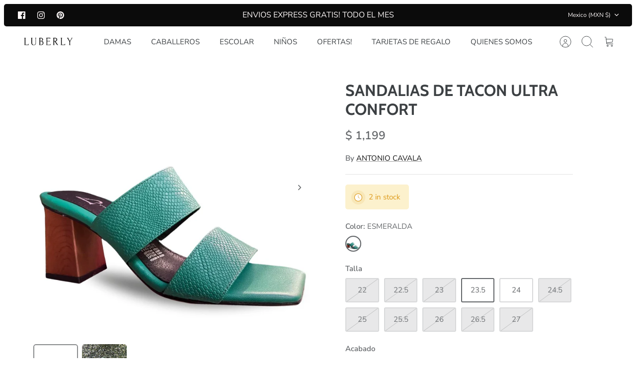

--- FILE ---
content_type: text/html; charset=utf-8
request_url: https://www.zapateriasluberly.com/products/sandalias-de-tacon-ultra-confort
body_size: 37972
content:
<!DOCTYPE html><html lang="en" dir="ltr">
<head>
  <!-- Mode 1.1.0 -->

  <title>SANDALIAS DE TACON ULTRA CONFORT &ndash; LUBERLY</title>

  <link rel="preload" href="//www.zapateriasluberly.com/cdn/shop/t/2/assets/styles.css?v=20657245195747039591665586821" as="style">
  <meta charset="utf-8" />
<meta name="viewport" content="width=device-width,initial-scale=1.0" />
<meta http-equiv="X-UA-Compatible" content="IE=edge">

<link rel="preconnect" href="https://cdn.shopify.com" crossorigin>
<link rel="preconnect" href="https://fonts.shopify.com" crossorigin>
<link rel="preconnect" href="https://monorail-edge.shopifysvc.com"><link rel="preload" as="font" href="//www.zapateriasluberly.com/cdn/fonts/nunito_sans/nunitosans_n4.0276fe080df0ca4e6a22d9cb55aed3ed5ba6b1da.woff2" type="font/woff2" crossorigin><link rel="preload" as="font" href="//www.zapateriasluberly.com/cdn/fonts/nunito_sans/nunitosans_n7.25d963ed46da26098ebeab731e90d8802d989fa5.woff2" type="font/woff2" crossorigin><link rel="preload" as="font" href="//www.zapateriasluberly.com/cdn/fonts/nunito_sans/nunitosans_i4.6e408730afac1484cf297c30b0e67c86d17fc586.woff2" type="font/woff2" crossorigin><link rel="preload" as="font" href="//www.zapateriasluberly.com/cdn/fonts/nunito_sans/nunitosans_i7.8c1124729eec046a321e2424b2acf328c2c12139.woff2" type="font/woff2" crossorigin><link rel="preload" as="font" href="//www.zapateriasluberly.com/cdn/fonts/nunito_sans/nunitosans_n4.0276fe080df0ca4e6a22d9cb55aed3ed5ba6b1da.woff2" type="font/woff2" crossorigin><link rel="preload" as="font" href="//www.zapateriasluberly.com/cdn/fonts/cabin/cabin_n7.255204a342bfdbc9ae2017bd4e6a90f8dbb2f561.woff2" type="font/woff2" crossorigin><link rel="preload" as="font" href="//www.zapateriasluberly.com/cdn/fonts/cabin/cabin_n4.cefc6494a78f87584a6f312fea532919154f66fe.woff2" type="font/woff2" crossorigin><link rel="preload" href="//www.zapateriasluberly.com/cdn/shop/t/2/assets/vendor.min.js?v=171821347312696842561664469664" as="script">
<link rel="preload" href="//www.zapateriasluberly.com/cdn/shop/t/2/assets/theme.js?v=162606580517957261681665586823" as="script"><link rel="canonical" href="https://www.zapateriasluberly.com/products/sandalias-de-tacon-ultra-confort" /><meta name="description" content="Las sandalias Antonio Cavala combinan comodidad y estilo. Confeccionadas con materiales de alta calidad, son resistentes y fáciles de poner. Su ajuste suave y práctico, junto con una suela ligera que ofrece estabilidad, las convierte en la opción perfecta para el día a día. Calzan fiel a la talla, por lo que te recomendamos elegir la que normalmente usas.">
<link rel="preload" as="font" href="//www.zapateriasluberly.com/cdn/fonts/nunito_sans/nunitosans_n6.6e9464eba570101a53130c8130a9e17a8eb55c21.woff2" type="font/woff2" crossorigin><style>
    @font-face {
  font-family: "Nunito Sans";
  font-weight: 400;
  font-style: normal;
  font-display: fallback;
  src: url("//www.zapateriasluberly.com/cdn/fonts/nunito_sans/nunitosans_n4.0276fe080df0ca4e6a22d9cb55aed3ed5ba6b1da.woff2") format("woff2"),
       url("//www.zapateriasluberly.com/cdn/fonts/nunito_sans/nunitosans_n4.b4964bee2f5e7fd9c3826447e73afe2baad607b7.woff") format("woff");
}

    @font-face {
  font-family: "Nunito Sans";
  font-weight: 700;
  font-style: normal;
  font-display: fallback;
  src: url("//www.zapateriasluberly.com/cdn/fonts/nunito_sans/nunitosans_n7.25d963ed46da26098ebeab731e90d8802d989fa5.woff2") format("woff2"),
       url("//www.zapateriasluberly.com/cdn/fonts/nunito_sans/nunitosans_n7.d32e3219b3d2ec82285d3027bd673efc61a996c8.woff") format("woff");
}

    @font-face {
  font-family: "Nunito Sans";
  font-weight: 600;
  font-style: normal;
  font-display: fallback;
  src: url("//www.zapateriasluberly.com/cdn/fonts/nunito_sans/nunitosans_n6.6e9464eba570101a53130c8130a9e17a8eb55c21.woff2") format("woff2"),
       url("//www.zapateriasluberly.com/cdn/fonts/nunito_sans/nunitosans_n6.25a0ac0c0a8a26038c7787054dd6058dfbc20fa8.woff") format("woff");
}

    @font-face {
  font-family: "Nunito Sans";
  font-weight: 500;
  font-style: normal;
  font-display: fallback;
  src: url("//www.zapateriasluberly.com/cdn/fonts/nunito_sans/nunitosans_n5.6fc0ed1feb3fc393c40619f180fc49c4d0aae0db.woff2") format("woff2"),
       url("//www.zapateriasluberly.com/cdn/fonts/nunito_sans/nunitosans_n5.2c84830b46099cbcc1095f30e0957b88b914e50a.woff") format("woff");
}

    @font-face {
  font-family: "Nunito Sans";
  font-weight: 400;
  font-style: italic;
  font-display: fallback;
  src: url("//www.zapateriasluberly.com/cdn/fonts/nunito_sans/nunitosans_i4.6e408730afac1484cf297c30b0e67c86d17fc586.woff2") format("woff2"),
       url("//www.zapateriasluberly.com/cdn/fonts/nunito_sans/nunitosans_i4.c9b6dcbfa43622b39a5990002775a8381942ae38.woff") format("woff");
}

    @font-face {
  font-family: "Nunito Sans";
  font-weight: 700;
  font-style: italic;
  font-display: fallback;
  src: url("//www.zapateriasluberly.com/cdn/fonts/nunito_sans/nunitosans_i7.8c1124729eec046a321e2424b2acf328c2c12139.woff2") format("woff2"),
       url("//www.zapateriasluberly.com/cdn/fonts/nunito_sans/nunitosans_i7.af4cda04357273e0996d21184432bcb14651a64d.woff") format("woff");
}

    @font-face {
  font-family: Cabin;
  font-weight: 700;
  font-style: normal;
  font-display: fallback;
  src: url("//www.zapateriasluberly.com/cdn/fonts/cabin/cabin_n7.255204a342bfdbc9ae2017bd4e6a90f8dbb2f561.woff2") format("woff2"),
       url("//www.zapateriasluberly.com/cdn/fonts/cabin/cabin_n7.e2afa22a0d0f4b64da3569c990897429d40ff5c0.woff") format("woff");
}

    @font-face {
  font-family: Cabin;
  font-weight: 400;
  font-style: normal;
  font-display: fallback;
  src: url("//www.zapateriasluberly.com/cdn/fonts/cabin/cabin_n4.cefc6494a78f87584a6f312fea532919154f66fe.woff2") format("woff2"),
       url("//www.zapateriasluberly.com/cdn/fonts/cabin/cabin_n4.8c16611b00f59d27f4b27ce4328dfe514ce77517.woff") format("woff");
}

    @font-face {
  font-family: "Nunito Sans";
  font-weight: 400;
  font-style: normal;
  font-display: fallback;
  src: url("//www.zapateriasluberly.com/cdn/fonts/nunito_sans/nunitosans_n4.0276fe080df0ca4e6a22d9cb55aed3ed5ba6b1da.woff2") format("woff2"),
       url("//www.zapateriasluberly.com/cdn/fonts/nunito_sans/nunitosans_n4.b4964bee2f5e7fd9c3826447e73afe2baad607b7.woff") format("woff");
}

    @font-face {
  font-family: "Nunito Sans";
  font-weight: 600;
  font-style: normal;
  font-display: fallback;
  src: url("//www.zapateriasluberly.com/cdn/fonts/nunito_sans/nunitosans_n6.6e9464eba570101a53130c8130a9e17a8eb55c21.woff2") format("woff2"),
       url("//www.zapateriasluberly.com/cdn/fonts/nunito_sans/nunitosans_n6.25a0ac0c0a8a26038c7787054dd6058dfbc20fa8.woff") format("woff");
}

  </style>

  <meta property="og:site_name" content="LUBERLY">
<meta property="og:url" content="https://www.zapateriasluberly.com/products/sandalias-de-tacon-ultra-confort">
<meta property="og:title" content="SANDALIAS DE TACON ULTRA CONFORT">
<meta property="og:type" content="product">
<meta property="og:description" content="Las sandalias Antonio Cavala combinan comodidad y estilo. Confeccionadas con materiales de alta calidad, son resistentes y fáciles de poner. Su ajuste suave y práctico, junto con una suela ligera que ofrece estabilidad, las convierte en la opción perfecta para el día a día. Calzan fiel a la talla, por lo que te recomendamos elegir la que normalmente usas."><meta property="og:image" content="http://www.zapateriasluberly.com/cdn/shop/files/010709_1_1200x1200.jpg?v=1728079231">
  <meta property="og:image:secure_url" content="https://www.zapateriasluberly.com/cdn/shop/files/010709_1_1200x1200.jpg?v=1728079231">
  <meta property="og:image:width" content="1200">
  <meta property="og:image:height" content="1200"><meta property="og:price:amount" content="1,199">
  <meta property="og:price:currency" content="MXN"><meta name="twitter:card" content="summary_large_image">
<meta name="twitter:title" content="SANDALIAS DE TACON ULTRA CONFORT">
<meta name="twitter:description" content="Las sandalias Antonio Cavala combinan comodidad y estilo. Confeccionadas con materiales de alta calidad, son resistentes y fáciles de poner. Su ajuste suave y práctico, junto con una suela ligera que ofrece estabilidad, las convierte en la opción perfecta para el día a día. Calzan fiel a la talla, por lo que te recomendamos elegir la que normalmente usas.">


  <link href="//www.zapateriasluberly.com/cdn/shop/t/2/assets/styles.css?v=20657245195747039591665586821" rel="stylesheet" type="text/css" media="all" />
<script>
    window.theme = window.theme || {};
    theme.money_format_with_product_code_preference = "$ {{amount_no_decimals}}";
    theme.money_format = "$ {{amount_no_decimals}}";
    theme.strings = {
      previous: "Previous",
      next: "Next",
      addressError: "Error looking up that address",
      addressNoResults: "No results for that address",
      addressQueryLimit: "You have exceeded the Google API usage limit. Consider upgrading to a \u003ca href=\"https:\/\/developers.google.com\/maps\/premium\/usage-limits\"\u003ePremium Plan\u003c\/a\u003e.",
      authError: "There was a problem authenticating your Google Maps API Key.",
      icon_labels_left: "Left",
      icon_labels_right: "Right",
      icon_labels_down: "Down",
      icon_labels_close: "Close",
      icon_labels_plus: "Plus",
      imageSlider: "Image slider",
      cart_terms_confirmation: "You must agree to the terms and conditions before continuing.",
      cart_general_quantity_too_high: "You can only have [QUANTITY] in your cart",
      products_listing_from: "From",
      products_product_add_to_cart: "Add to Cart",
      products_variant_no_stock: "Sold out",
      products_variant_non_existent: "Unavailable",
      products_product_pick_a: "Pick a",
      general_navigation_menu_toggle_aria_label: "Toggle menu",
      general_accessibility_labels_close: "Close",
      products_product_added_to_cart: "Added to cart",
      general_quick_search_pages: "Pages",
      general_quick_search_no_results: "Sorry, we couldn\u0026#39;t find any results"
    };
    theme.routes = {
      search_url: '/search',
      cart_url: '/cart',
      cart_add_url: '/cart/add.js',
      cart_change_url: '/cart/change.js',
      cart_update_url: '/cart/update.js',
      predictive_search_url: '/search/suggest'
    };
    theme.settings = {
      cart_type: "drawer",
      quickbuy_style: "button-quick-add",
      quickbuy_visibility: "hover",
      avoid_orphans: true,
      qb_enable_sticky_cols: true
    };
    document.documentElement.classList.add('js');

    theme.enqueueStyleUpdateQueue = [];
    theme.enqueueStyleUpdateTimeoutId = null;
    theme.enqueueStyleUpdate = (cb) => {
      clearTimeout(theme.enqueueStyleUpdateTimeoutId);
      theme.enqueueStyleUpdateQueue.push(cb);
      theme.enqueueStyleUpdateTimeoutId = setTimeout(() => {
        while (theme.enqueueStyleUpdateQueue.length > 0) {
          theme.enqueueStyleUpdateQueue.pop()();
        }
      }, 0);
    }
  </script>

  <script src="//www.zapateriasluberly.com/cdn/shop/t/2/assets/vendor.min.js?v=171821347312696842561664469664" defer></script>
  <script src="//www.zapateriasluberly.com/cdn/shop/t/2/assets/theme.js?v=162606580517957261681665586823" defer></script>

  <script>window.performance && window.performance.mark && window.performance.mark('shopify.content_for_header.start');</script><meta name="facebook-domain-verification" content="l993n5iq4cuc134fm5k485yyp8p5sw">
<meta id="shopify-digital-wallet" name="shopify-digital-wallet" content="/59869462692/digital_wallets/dialog">
<meta name="shopify-checkout-api-token" content="b25f4729112ad905a1230bcd2d7aa44c">
<meta id="in-context-paypal-metadata" data-shop-id="59869462692" data-venmo-supported="false" data-environment="production" data-locale="en_US" data-paypal-v4="true" data-currency="MXN">
<link rel="alternate" hreflang="x-default" href="https://www.zapateriasluberly.com/products/sandalias-de-tacon-ultra-confort">
<link rel="alternate" hreflang="en" href="https://www.zapateriasluberly.com/products/sandalias-de-tacon-ultra-confort">
<link rel="alternate" hreflang="en-US" href="https://www.zapateriasluberly.com/en-us/products/sandalias-de-tacon-ultra-confort">
<link rel="alternate" type="application/json+oembed" href="https://www.zapateriasluberly.com/products/sandalias-de-tacon-ultra-confort.oembed">
<script async="async" src="/checkouts/internal/preloads.js?locale=en-MX"></script>
<script id="shopify-features" type="application/json">{"accessToken":"b25f4729112ad905a1230bcd2d7aa44c","betas":["rich-media-storefront-analytics"],"domain":"www.zapateriasluberly.com","predictiveSearch":true,"shopId":59869462692,"locale":"en"}</script>
<script>var Shopify = Shopify || {};
Shopify.shop = "luberly.myshopify.com";
Shopify.locale = "en";
Shopify.currency = {"active":"MXN","rate":"1.0"};
Shopify.country = "MX";
Shopify.theme = {"name":"Mode","id":131676700836,"schema_name":"Mode","schema_version":"1.1.0","theme_store_id":1578,"role":"main"};
Shopify.theme.handle = "null";
Shopify.theme.style = {"id":null,"handle":null};
Shopify.cdnHost = "www.zapateriasluberly.com/cdn";
Shopify.routes = Shopify.routes || {};
Shopify.routes.root = "/";</script>
<script type="module">!function(o){(o.Shopify=o.Shopify||{}).modules=!0}(window);</script>
<script>!function(o){function n(){var o=[];function n(){o.push(Array.prototype.slice.apply(arguments))}return n.q=o,n}var t=o.Shopify=o.Shopify||{};t.loadFeatures=n(),t.autoloadFeatures=n()}(window);</script>
<script id="shop-js-analytics" type="application/json">{"pageType":"product"}</script>
<script defer="defer" async type="module" src="//www.zapateriasluberly.com/cdn/shopifycloud/shop-js/modules/v2/client.init-shop-cart-sync_BdyHc3Nr.en.esm.js"></script>
<script defer="defer" async type="module" src="//www.zapateriasluberly.com/cdn/shopifycloud/shop-js/modules/v2/chunk.common_Daul8nwZ.esm.js"></script>
<script type="module">
  await import("//www.zapateriasluberly.com/cdn/shopifycloud/shop-js/modules/v2/client.init-shop-cart-sync_BdyHc3Nr.en.esm.js");
await import("//www.zapateriasluberly.com/cdn/shopifycloud/shop-js/modules/v2/chunk.common_Daul8nwZ.esm.js");

  window.Shopify.SignInWithShop?.initShopCartSync?.({"fedCMEnabled":true,"windoidEnabled":true});

</script>
<script>(function() {
  var isLoaded = false;
  function asyncLoad() {
    if (isLoaded) return;
    isLoaded = true;
    var urls = ["https:\/\/instafeed.nfcube.com\/cdn\/e757bb28a0a2f839123167bb774f667c.js?shop=luberly.myshopify.com","https:\/\/cdn.shopify.com\/s\/files\/1\/0457\/2220\/6365\/files\/pushdaddy_v60_test.js?shop=luberly.myshopify.com","https:\/\/tms.trackingmore.net\/static\/js\/checkout.js?shop=luberly.myshopify.com"];
    for (var i = 0; i < urls.length; i++) {
      var s = document.createElement('script');
      s.type = 'text/javascript';
      s.async = true;
      s.src = urls[i];
      var x = document.getElementsByTagName('script')[0];
      x.parentNode.insertBefore(s, x);
    }
  };
  if(window.attachEvent) {
    window.attachEvent('onload', asyncLoad);
  } else {
    window.addEventListener('load', asyncLoad, false);
  }
})();</script>
<script id="__st">var __st={"a":59869462692,"offset":-21600,"reqid":"15c0a79c-840c-45c3-8ae5-2eff28a2026c-1769024134","pageurl":"www.zapateriasluberly.com\/products\/sandalias-de-tacon-ultra-confort","u":"910383709f1f","p":"product","rtyp":"product","rid":8811588026532};</script>
<script>window.ShopifyPaypalV4VisibilityTracking = true;</script>
<script id="captcha-bootstrap">!function(){'use strict';const t='contact',e='account',n='new_comment',o=[[t,t],['blogs',n],['comments',n],[t,'customer']],c=[[e,'customer_login'],[e,'guest_login'],[e,'recover_customer_password'],[e,'create_customer']],r=t=>t.map((([t,e])=>`form[action*='/${t}']:not([data-nocaptcha='true']) input[name='form_type'][value='${e}']`)).join(','),a=t=>()=>t?[...document.querySelectorAll(t)].map((t=>t.form)):[];function s(){const t=[...o],e=r(t);return a(e)}const i='password',u='form_key',d=['recaptcha-v3-token','g-recaptcha-response','h-captcha-response',i],f=()=>{try{return window.sessionStorage}catch{return}},m='__shopify_v',_=t=>t.elements[u];function p(t,e,n=!1){try{const o=window.sessionStorage,c=JSON.parse(o.getItem(e)),{data:r}=function(t){const{data:e,action:n}=t;return t[m]||n?{data:e,action:n}:{data:t,action:n}}(c);for(const[e,n]of Object.entries(r))t.elements[e]&&(t.elements[e].value=n);n&&o.removeItem(e)}catch(o){console.error('form repopulation failed',{error:o})}}const l='form_type',E='cptcha';function T(t){t.dataset[E]=!0}const w=window,h=w.document,L='Shopify',v='ce_forms',y='captcha';let A=!1;((t,e)=>{const n=(g='f06e6c50-85a8-45c8-87d0-21a2b65856fe',I='https://cdn.shopify.com/shopifycloud/storefront-forms-hcaptcha/ce_storefront_forms_captcha_hcaptcha.v1.5.2.iife.js',D={infoText:'Protected by hCaptcha',privacyText:'Privacy',termsText:'Terms'},(t,e,n)=>{const o=w[L][v],c=o.bindForm;if(c)return c(t,g,e,D).then(n);var r;o.q.push([[t,g,e,D],n]),r=I,A||(h.body.append(Object.assign(h.createElement('script'),{id:'captcha-provider',async:!0,src:r})),A=!0)});var g,I,D;w[L]=w[L]||{},w[L][v]=w[L][v]||{},w[L][v].q=[],w[L][y]=w[L][y]||{},w[L][y].protect=function(t,e){n(t,void 0,e),T(t)},Object.freeze(w[L][y]),function(t,e,n,w,h,L){const[v,y,A,g]=function(t,e,n){const i=e?o:[],u=t?c:[],d=[...i,...u],f=r(d),m=r(i),_=r(d.filter((([t,e])=>n.includes(e))));return[a(f),a(m),a(_),s()]}(w,h,L),I=t=>{const e=t.target;return e instanceof HTMLFormElement?e:e&&e.form},D=t=>v().includes(t);t.addEventListener('submit',(t=>{const e=I(t);if(!e)return;const n=D(e)&&!e.dataset.hcaptchaBound&&!e.dataset.recaptchaBound,o=_(e),c=g().includes(e)&&(!o||!o.value);(n||c)&&t.preventDefault(),c&&!n&&(function(t){try{if(!f())return;!function(t){const e=f();if(!e)return;const n=_(t);if(!n)return;const o=n.value;o&&e.removeItem(o)}(t);const e=Array.from(Array(32),(()=>Math.random().toString(36)[2])).join('');!function(t,e){_(t)||t.append(Object.assign(document.createElement('input'),{type:'hidden',name:u})),t.elements[u].value=e}(t,e),function(t,e){const n=f();if(!n)return;const o=[...t.querySelectorAll(`input[type='${i}']`)].map((({name:t})=>t)),c=[...d,...o],r={};for(const[a,s]of new FormData(t).entries())c.includes(a)||(r[a]=s);n.setItem(e,JSON.stringify({[m]:1,action:t.action,data:r}))}(t,e)}catch(e){console.error('failed to persist form',e)}}(e),e.submit())}));const S=(t,e)=>{t&&!t.dataset[E]&&(n(t,e.some((e=>e===t))),T(t))};for(const o of['focusin','change'])t.addEventListener(o,(t=>{const e=I(t);D(e)&&S(e,y())}));const B=e.get('form_key'),M=e.get(l),P=B&&M;t.addEventListener('DOMContentLoaded',(()=>{const t=y();if(P)for(const e of t)e.elements[l].value===M&&p(e,B);[...new Set([...A(),...v().filter((t=>'true'===t.dataset.shopifyCaptcha))])].forEach((e=>S(e,t)))}))}(h,new URLSearchParams(w.location.search),n,t,e,['guest_login'])})(!0,!0)}();</script>
<script integrity="sha256-4kQ18oKyAcykRKYeNunJcIwy7WH5gtpwJnB7kiuLZ1E=" data-source-attribution="shopify.loadfeatures" defer="defer" src="//www.zapateriasluberly.com/cdn/shopifycloud/storefront/assets/storefront/load_feature-a0a9edcb.js" crossorigin="anonymous"></script>
<script data-source-attribution="shopify.dynamic_checkout.dynamic.init">var Shopify=Shopify||{};Shopify.PaymentButton=Shopify.PaymentButton||{isStorefrontPortableWallets:!0,init:function(){window.Shopify.PaymentButton.init=function(){};var t=document.createElement("script");t.src="https://www.zapateriasluberly.com/cdn/shopifycloud/portable-wallets/latest/portable-wallets.en.js",t.type="module",document.head.appendChild(t)}};
</script>
<script data-source-attribution="shopify.dynamic_checkout.buyer_consent">
  function portableWalletsHideBuyerConsent(e){var t=document.getElementById("shopify-buyer-consent"),n=document.getElementById("shopify-subscription-policy-button");t&&n&&(t.classList.add("hidden"),t.setAttribute("aria-hidden","true"),n.removeEventListener("click",e))}function portableWalletsShowBuyerConsent(e){var t=document.getElementById("shopify-buyer-consent"),n=document.getElementById("shopify-subscription-policy-button");t&&n&&(t.classList.remove("hidden"),t.removeAttribute("aria-hidden"),n.addEventListener("click",e))}window.Shopify?.PaymentButton&&(window.Shopify.PaymentButton.hideBuyerConsent=portableWalletsHideBuyerConsent,window.Shopify.PaymentButton.showBuyerConsent=portableWalletsShowBuyerConsent);
</script>
<script>
  function portableWalletsCleanup(e){e&&e.src&&console.error("Failed to load portable wallets script "+e.src);var t=document.querySelectorAll("shopify-accelerated-checkout .shopify-payment-button__skeleton, shopify-accelerated-checkout-cart .wallet-cart-button__skeleton"),e=document.getElementById("shopify-buyer-consent");for(let e=0;e<t.length;e++)t[e].remove();e&&e.remove()}function portableWalletsNotLoadedAsModule(e){e instanceof ErrorEvent&&"string"==typeof e.message&&e.message.includes("import.meta")&&"string"==typeof e.filename&&e.filename.includes("portable-wallets")&&(window.removeEventListener("error",portableWalletsNotLoadedAsModule),window.Shopify.PaymentButton.failedToLoad=e,"loading"===document.readyState?document.addEventListener("DOMContentLoaded",window.Shopify.PaymentButton.init):window.Shopify.PaymentButton.init())}window.addEventListener("error",portableWalletsNotLoadedAsModule);
</script>

<script type="module" src="https://www.zapateriasluberly.com/cdn/shopifycloud/portable-wallets/latest/portable-wallets.en.js" onError="portableWalletsCleanup(this)" crossorigin="anonymous"></script>
<script nomodule>
  document.addEventListener("DOMContentLoaded", portableWalletsCleanup);
</script>

<link id="shopify-accelerated-checkout-styles" rel="stylesheet" media="screen" href="https://www.zapateriasluberly.com/cdn/shopifycloud/portable-wallets/latest/accelerated-checkout-backwards-compat.css" crossorigin="anonymous">
<style id="shopify-accelerated-checkout-cart">
        #shopify-buyer-consent {
  margin-top: 1em;
  display: inline-block;
  width: 100%;
}

#shopify-buyer-consent.hidden {
  display: none;
}

#shopify-subscription-policy-button {
  background: none;
  border: none;
  padding: 0;
  text-decoration: underline;
  font-size: inherit;
  cursor: pointer;
}

#shopify-subscription-policy-button::before {
  box-shadow: none;
}

      </style>
<script id="sections-script" data-sections="product-recommendations" defer="defer" src="//www.zapateriasluberly.com/cdn/shop/t/2/compiled_assets/scripts.js?v=459"></script>
<script>window.performance && window.performance.mark && window.performance.mark('shopify.content_for_header.end');</script>
<link href="https://monorail-edge.shopifysvc.com" rel="dns-prefetch">
<script>(function(){if ("sendBeacon" in navigator && "performance" in window) {try {var session_token_from_headers = performance.getEntriesByType('navigation')[0].serverTiming.find(x => x.name == '_s').description;} catch {var session_token_from_headers = undefined;}var session_cookie_matches = document.cookie.match(/_shopify_s=([^;]*)/);var session_token_from_cookie = session_cookie_matches && session_cookie_matches.length === 2 ? session_cookie_matches[1] : "";var session_token = session_token_from_headers || session_token_from_cookie || "";function handle_abandonment_event(e) {var entries = performance.getEntries().filter(function(entry) {return /monorail-edge.shopifysvc.com/.test(entry.name);});if (!window.abandonment_tracked && entries.length === 0) {window.abandonment_tracked = true;var currentMs = Date.now();var navigation_start = performance.timing.navigationStart;var payload = {shop_id: 59869462692,url: window.location.href,navigation_start,duration: currentMs - navigation_start,session_token,page_type: "product"};window.navigator.sendBeacon("https://monorail-edge.shopifysvc.com/v1/produce", JSON.stringify({schema_id: "online_store_buyer_site_abandonment/1.1",payload: payload,metadata: {event_created_at_ms: currentMs,event_sent_at_ms: currentMs}}));}}window.addEventListener('pagehide', handle_abandonment_event);}}());</script>
<script id="web-pixels-manager-setup">(function e(e,d,r,n,o){if(void 0===o&&(o={}),!Boolean(null===(a=null===(i=window.Shopify)||void 0===i?void 0:i.analytics)||void 0===a?void 0:a.replayQueue)){var i,a;window.Shopify=window.Shopify||{};var t=window.Shopify;t.analytics=t.analytics||{};var s=t.analytics;s.replayQueue=[],s.publish=function(e,d,r){return s.replayQueue.push([e,d,r]),!0};try{self.performance.mark("wpm:start")}catch(e){}var l=function(){var e={modern:/Edge?\/(1{2}[4-9]|1[2-9]\d|[2-9]\d{2}|\d{4,})\.\d+(\.\d+|)|Firefox\/(1{2}[4-9]|1[2-9]\d|[2-9]\d{2}|\d{4,})\.\d+(\.\d+|)|Chrom(ium|e)\/(9{2}|\d{3,})\.\d+(\.\d+|)|(Maci|X1{2}).+ Version\/(15\.\d+|(1[6-9]|[2-9]\d|\d{3,})\.\d+)([,.]\d+|)( \(\w+\)|)( Mobile\/\w+|) Safari\/|Chrome.+OPR\/(9{2}|\d{3,})\.\d+\.\d+|(CPU[ +]OS|iPhone[ +]OS|CPU[ +]iPhone|CPU IPhone OS|CPU iPad OS)[ +]+(15[._]\d+|(1[6-9]|[2-9]\d|\d{3,})[._]\d+)([._]\d+|)|Android:?[ /-](13[3-9]|1[4-9]\d|[2-9]\d{2}|\d{4,})(\.\d+|)(\.\d+|)|Android.+Firefox\/(13[5-9]|1[4-9]\d|[2-9]\d{2}|\d{4,})\.\d+(\.\d+|)|Android.+Chrom(ium|e)\/(13[3-9]|1[4-9]\d|[2-9]\d{2}|\d{4,})\.\d+(\.\d+|)|SamsungBrowser\/([2-9]\d|\d{3,})\.\d+/,legacy:/Edge?\/(1[6-9]|[2-9]\d|\d{3,})\.\d+(\.\d+|)|Firefox\/(5[4-9]|[6-9]\d|\d{3,})\.\d+(\.\d+|)|Chrom(ium|e)\/(5[1-9]|[6-9]\d|\d{3,})\.\d+(\.\d+|)([\d.]+$|.*Safari\/(?![\d.]+ Edge\/[\d.]+$))|(Maci|X1{2}).+ Version\/(10\.\d+|(1[1-9]|[2-9]\d|\d{3,})\.\d+)([,.]\d+|)( \(\w+\)|)( Mobile\/\w+|) Safari\/|Chrome.+OPR\/(3[89]|[4-9]\d|\d{3,})\.\d+\.\d+|(CPU[ +]OS|iPhone[ +]OS|CPU[ +]iPhone|CPU IPhone OS|CPU iPad OS)[ +]+(10[._]\d+|(1[1-9]|[2-9]\d|\d{3,})[._]\d+)([._]\d+|)|Android:?[ /-](13[3-9]|1[4-9]\d|[2-9]\d{2}|\d{4,})(\.\d+|)(\.\d+|)|Mobile Safari.+OPR\/([89]\d|\d{3,})\.\d+\.\d+|Android.+Firefox\/(13[5-9]|1[4-9]\d|[2-9]\d{2}|\d{4,})\.\d+(\.\d+|)|Android.+Chrom(ium|e)\/(13[3-9]|1[4-9]\d|[2-9]\d{2}|\d{4,})\.\d+(\.\d+|)|Android.+(UC? ?Browser|UCWEB|U3)[ /]?(15\.([5-9]|\d{2,})|(1[6-9]|[2-9]\d|\d{3,})\.\d+)\.\d+|SamsungBrowser\/(5\.\d+|([6-9]|\d{2,})\.\d+)|Android.+MQ{2}Browser\/(14(\.(9|\d{2,})|)|(1[5-9]|[2-9]\d|\d{3,})(\.\d+|))(\.\d+|)|K[Aa][Ii]OS\/(3\.\d+|([4-9]|\d{2,})\.\d+)(\.\d+|)/},d=e.modern,r=e.legacy,n=navigator.userAgent;return n.match(d)?"modern":n.match(r)?"legacy":"unknown"}(),u="modern"===l?"modern":"legacy",c=(null!=n?n:{modern:"",legacy:""})[u],f=function(e){return[e.baseUrl,"/wpm","/b",e.hashVersion,"modern"===e.buildTarget?"m":"l",".js"].join("")}({baseUrl:d,hashVersion:r,buildTarget:u}),m=function(e){var d=e.version,r=e.bundleTarget,n=e.surface,o=e.pageUrl,i=e.monorailEndpoint;return{emit:function(e){var a=e.status,t=e.errorMsg,s=(new Date).getTime(),l=JSON.stringify({metadata:{event_sent_at_ms:s},events:[{schema_id:"web_pixels_manager_load/3.1",payload:{version:d,bundle_target:r,page_url:o,status:a,surface:n,error_msg:t},metadata:{event_created_at_ms:s}}]});if(!i)return console&&console.warn&&console.warn("[Web Pixels Manager] No Monorail endpoint provided, skipping logging."),!1;try{return self.navigator.sendBeacon.bind(self.navigator)(i,l)}catch(e){}var u=new XMLHttpRequest;try{return u.open("POST",i,!0),u.setRequestHeader("Content-Type","text/plain"),u.send(l),!0}catch(e){return console&&console.warn&&console.warn("[Web Pixels Manager] Got an unhandled error while logging to Monorail."),!1}}}}({version:r,bundleTarget:l,surface:e.surface,pageUrl:self.location.href,monorailEndpoint:e.monorailEndpoint});try{o.browserTarget=l,function(e){var d=e.src,r=e.async,n=void 0===r||r,o=e.onload,i=e.onerror,a=e.sri,t=e.scriptDataAttributes,s=void 0===t?{}:t,l=document.createElement("script"),u=document.querySelector("head"),c=document.querySelector("body");if(l.async=n,l.src=d,a&&(l.integrity=a,l.crossOrigin="anonymous"),s)for(var f in s)if(Object.prototype.hasOwnProperty.call(s,f))try{l.dataset[f]=s[f]}catch(e){}if(o&&l.addEventListener("load",o),i&&l.addEventListener("error",i),u)u.appendChild(l);else{if(!c)throw new Error("Did not find a head or body element to append the script");c.appendChild(l)}}({src:f,async:!0,onload:function(){if(!function(){var e,d;return Boolean(null===(d=null===(e=window.Shopify)||void 0===e?void 0:e.analytics)||void 0===d?void 0:d.initialized)}()){var d=window.webPixelsManager.init(e)||void 0;if(d){var r=window.Shopify.analytics;r.replayQueue.forEach((function(e){var r=e[0],n=e[1],o=e[2];d.publishCustomEvent(r,n,o)})),r.replayQueue=[],r.publish=d.publishCustomEvent,r.visitor=d.visitor,r.initialized=!0}}},onerror:function(){return m.emit({status:"failed",errorMsg:"".concat(f," has failed to load")})},sri:function(e){var d=/^sha384-[A-Za-z0-9+/=]+$/;return"string"==typeof e&&d.test(e)}(c)?c:"",scriptDataAttributes:o}),m.emit({status:"loading"})}catch(e){m.emit({status:"failed",errorMsg:(null==e?void 0:e.message)||"Unknown error"})}}})({shopId: 59869462692,storefrontBaseUrl: "https://www.zapateriasluberly.com",extensionsBaseUrl: "https://extensions.shopifycdn.com/cdn/shopifycloud/web-pixels-manager",monorailEndpoint: "https://monorail-edge.shopifysvc.com/unstable/produce_batch",surface: "storefront-renderer",enabledBetaFlags: ["2dca8a86"],webPixelsConfigList: [{"id":"239272100","configuration":"{\"pixel_id\":\"398038064488071\",\"pixel_type\":\"facebook_pixel\",\"metaapp_system_user_token\":\"-\"}","eventPayloadVersion":"v1","runtimeContext":"OPEN","scriptVersion":"ca16bc87fe92b6042fbaa3acc2fbdaa6","type":"APP","apiClientId":2329312,"privacyPurposes":["ANALYTICS","MARKETING","SALE_OF_DATA"],"dataSharingAdjustments":{"protectedCustomerApprovalScopes":["read_customer_address","read_customer_email","read_customer_name","read_customer_personal_data","read_customer_phone"]}},{"id":"shopify-app-pixel","configuration":"{}","eventPayloadVersion":"v1","runtimeContext":"STRICT","scriptVersion":"0450","apiClientId":"shopify-pixel","type":"APP","privacyPurposes":["ANALYTICS","MARKETING"]},{"id":"shopify-custom-pixel","eventPayloadVersion":"v1","runtimeContext":"LAX","scriptVersion":"0450","apiClientId":"shopify-pixel","type":"CUSTOM","privacyPurposes":["ANALYTICS","MARKETING"]}],isMerchantRequest: false,initData: {"shop":{"name":"LUBERLY","paymentSettings":{"currencyCode":"MXN"},"myshopifyDomain":"luberly.myshopify.com","countryCode":"MX","storefrontUrl":"https:\/\/www.zapateriasluberly.com"},"customer":null,"cart":null,"checkout":null,"productVariants":[{"price":{"amount":1199.0,"currencyCode":"MXN"},"product":{"title":"SANDALIAS DE TACON ULTRA CONFORT","vendor":"ANTONIO CAVALA","id":"8811588026532","untranslatedTitle":"SANDALIAS DE TACON ULTRA CONFORT","url":"\/products\/sandalias-de-tacon-ultra-confort","type":"SANDALIAS DE TACON"},"id":"46295814176932","image":{"src":"\/\/www.zapateriasluberly.com\/cdn\/shop\/files\/010709_1.jpg?v=1728079231"},"sku":"010709220","title":"ESMERALDA \/ 22 \/ PIEL SINTETICA","untranslatedTitle":"ESMERALDA \/ 22 \/ PIEL SINTETICA"},{"price":{"amount":1199.0,"currencyCode":"MXN"},"product":{"title":"SANDALIAS DE TACON ULTRA CONFORT","vendor":"ANTONIO CAVALA","id":"8811588026532","untranslatedTitle":"SANDALIAS DE TACON ULTRA CONFORT","url":"\/products\/sandalias-de-tacon-ultra-confort","type":"SANDALIAS DE TACON"},"id":"46295814209700","image":{"src":"\/\/www.zapateriasluberly.com\/cdn\/shop\/files\/010709_1.jpg?v=1728079231"},"sku":"010709225","title":"ESMERALDA \/ 22.5 \/ PIEL SINTETICA","untranslatedTitle":"ESMERALDA \/ 22.5 \/ PIEL SINTETICA"},{"price":{"amount":1199.0,"currencyCode":"MXN"},"product":{"title":"SANDALIAS DE TACON ULTRA CONFORT","vendor":"ANTONIO CAVALA","id":"8811588026532","untranslatedTitle":"SANDALIAS DE TACON ULTRA CONFORT","url":"\/products\/sandalias-de-tacon-ultra-confort","type":"SANDALIAS DE TACON"},"id":"46295814242468","image":{"src":"\/\/www.zapateriasluberly.com\/cdn\/shop\/files\/010709_1.jpg?v=1728079231"},"sku":"010709230","title":"ESMERALDA \/ 23 \/ PIEL SINTETICA","untranslatedTitle":"ESMERALDA \/ 23 \/ PIEL SINTETICA"},{"price":{"amount":1199.0,"currencyCode":"MXN"},"product":{"title":"SANDALIAS DE TACON ULTRA CONFORT","vendor":"ANTONIO CAVALA","id":"8811588026532","untranslatedTitle":"SANDALIAS DE TACON ULTRA CONFORT","url":"\/products\/sandalias-de-tacon-ultra-confort","type":"SANDALIAS DE TACON"},"id":"46295814275236","image":{"src":"\/\/www.zapateriasluberly.com\/cdn\/shop\/files\/010709_1.jpg?v=1728079231"},"sku":"010709235","title":"ESMERALDA \/ 23.5 \/ PIEL SINTETICA","untranslatedTitle":"ESMERALDA \/ 23.5 \/ PIEL SINTETICA"},{"price":{"amount":1199.0,"currencyCode":"MXN"},"product":{"title":"SANDALIAS DE TACON ULTRA CONFORT","vendor":"ANTONIO CAVALA","id":"8811588026532","untranslatedTitle":"SANDALIAS DE TACON ULTRA CONFORT","url":"\/products\/sandalias-de-tacon-ultra-confort","type":"SANDALIAS DE TACON"},"id":"46295814308004","image":{"src":"\/\/www.zapateriasluberly.com\/cdn\/shop\/files\/010709_1.jpg?v=1728079231"},"sku":"010709240","title":"ESMERALDA \/ 24 \/ PIEL SINTETICA","untranslatedTitle":"ESMERALDA \/ 24 \/ PIEL SINTETICA"},{"price":{"amount":1199.0,"currencyCode":"MXN"},"product":{"title":"SANDALIAS DE TACON ULTRA CONFORT","vendor":"ANTONIO CAVALA","id":"8811588026532","untranslatedTitle":"SANDALIAS DE TACON ULTRA CONFORT","url":"\/products\/sandalias-de-tacon-ultra-confort","type":"SANDALIAS DE TACON"},"id":"46295814340772","image":{"src":"\/\/www.zapateriasluberly.com\/cdn\/shop\/files\/010709_1.jpg?v=1728079231"},"sku":"010709245","title":"ESMERALDA \/ 24.5 \/ PIEL SINTETICA","untranslatedTitle":"ESMERALDA \/ 24.5 \/ PIEL SINTETICA"},{"price":{"amount":1199.0,"currencyCode":"MXN"},"product":{"title":"SANDALIAS DE TACON ULTRA CONFORT","vendor":"ANTONIO CAVALA","id":"8811588026532","untranslatedTitle":"SANDALIAS DE TACON ULTRA CONFORT","url":"\/products\/sandalias-de-tacon-ultra-confort","type":"SANDALIAS DE TACON"},"id":"46295814373540","image":{"src":"\/\/www.zapateriasluberly.com\/cdn\/shop\/files\/010709_1.jpg?v=1728079231"},"sku":"010709250","title":"ESMERALDA \/ 25 \/ PIEL SINTETICA","untranslatedTitle":"ESMERALDA \/ 25 \/ PIEL SINTETICA"},{"price":{"amount":1199.0,"currencyCode":"MXN"},"product":{"title":"SANDALIAS DE TACON ULTRA CONFORT","vendor":"ANTONIO CAVALA","id":"8811588026532","untranslatedTitle":"SANDALIAS DE TACON ULTRA CONFORT","url":"\/products\/sandalias-de-tacon-ultra-confort","type":"SANDALIAS DE TACON"},"id":"46295814406308","image":{"src":"\/\/www.zapateriasluberly.com\/cdn\/shop\/files\/010709_1.jpg?v=1728079231"},"sku":"010709255","title":"ESMERALDA \/ 25.5 \/ PIEL SINTETICA","untranslatedTitle":"ESMERALDA \/ 25.5 \/ PIEL SINTETICA"},{"price":{"amount":1199.0,"currencyCode":"MXN"},"product":{"title":"SANDALIAS DE TACON ULTRA CONFORT","vendor":"ANTONIO CAVALA","id":"8811588026532","untranslatedTitle":"SANDALIAS DE TACON ULTRA CONFORT","url":"\/products\/sandalias-de-tacon-ultra-confort","type":"SANDALIAS DE TACON"},"id":"46295814439076","image":{"src":"\/\/www.zapateriasluberly.com\/cdn\/shop\/files\/010709_1.jpg?v=1728079231"},"sku":"010709260","title":"ESMERALDA \/ 26 \/ PIEL SINTETICA","untranslatedTitle":"ESMERALDA \/ 26 \/ PIEL SINTETICA"},{"price":{"amount":1199.0,"currencyCode":"MXN"},"product":{"title":"SANDALIAS DE TACON ULTRA CONFORT","vendor":"ANTONIO CAVALA","id":"8811588026532","untranslatedTitle":"SANDALIAS DE TACON ULTRA CONFORT","url":"\/products\/sandalias-de-tacon-ultra-confort","type":"SANDALIAS DE TACON"},"id":"46295814471844","image":{"src":"\/\/www.zapateriasluberly.com\/cdn\/shop\/files\/010709_1.jpg?v=1728079231"},"sku":"010709265","title":"ESMERALDA \/ 26.5 \/ PIEL SINTETICA","untranslatedTitle":"ESMERALDA \/ 26.5 \/ PIEL SINTETICA"},{"price":{"amount":1199.0,"currencyCode":"MXN"},"product":{"title":"SANDALIAS DE TACON ULTRA CONFORT","vendor":"ANTONIO CAVALA","id":"8811588026532","untranslatedTitle":"SANDALIAS DE TACON ULTRA CONFORT","url":"\/products\/sandalias-de-tacon-ultra-confort","type":"SANDALIAS DE TACON"},"id":"46295814504612","image":{"src":"\/\/www.zapateriasluberly.com\/cdn\/shop\/files\/010709_1.jpg?v=1728079231"},"sku":"010709270","title":"ESMERALDA \/ 27 \/ PIEL SINTETICA","untranslatedTitle":"ESMERALDA \/ 27 \/ PIEL SINTETICA"}],"purchasingCompany":null},},"https://www.zapateriasluberly.com/cdn","fcfee988w5aeb613cpc8e4bc33m6693e112",{"modern":"","legacy":""},{"shopId":"59869462692","storefrontBaseUrl":"https:\/\/www.zapateriasluberly.com","extensionBaseUrl":"https:\/\/extensions.shopifycdn.com\/cdn\/shopifycloud\/web-pixels-manager","surface":"storefront-renderer","enabledBetaFlags":"[\"2dca8a86\"]","isMerchantRequest":"false","hashVersion":"fcfee988w5aeb613cpc8e4bc33m6693e112","publish":"custom","events":"[[\"page_viewed\",{}],[\"product_viewed\",{\"productVariant\":{\"price\":{\"amount\":1199.0,\"currencyCode\":\"MXN\"},\"product\":{\"title\":\"SANDALIAS DE TACON ULTRA CONFORT\",\"vendor\":\"ANTONIO CAVALA\",\"id\":\"8811588026532\",\"untranslatedTitle\":\"SANDALIAS DE TACON ULTRA CONFORT\",\"url\":\"\/products\/sandalias-de-tacon-ultra-confort\",\"type\":\"SANDALIAS DE TACON\"},\"id\":\"46295814275236\",\"image\":{\"src\":\"\/\/www.zapateriasluberly.com\/cdn\/shop\/files\/010709_1.jpg?v=1728079231\"},\"sku\":\"010709235\",\"title\":\"ESMERALDA \/ 23.5 \/ PIEL SINTETICA\",\"untranslatedTitle\":\"ESMERALDA \/ 23.5 \/ PIEL SINTETICA\"}}]]"});</script><script>
  window.ShopifyAnalytics = window.ShopifyAnalytics || {};
  window.ShopifyAnalytics.meta = window.ShopifyAnalytics.meta || {};
  window.ShopifyAnalytics.meta.currency = 'MXN';
  var meta = {"product":{"id":8811588026532,"gid":"gid:\/\/shopify\/Product\/8811588026532","vendor":"ANTONIO CAVALA","type":"SANDALIAS DE TACON","handle":"sandalias-de-tacon-ultra-confort","variants":[{"id":46295814176932,"price":119900,"name":"SANDALIAS DE TACON ULTRA CONFORT - ESMERALDA \/ 22 \/ PIEL SINTETICA","public_title":"ESMERALDA \/ 22 \/ PIEL SINTETICA","sku":"010709220"},{"id":46295814209700,"price":119900,"name":"SANDALIAS DE TACON ULTRA CONFORT - ESMERALDA \/ 22.5 \/ PIEL SINTETICA","public_title":"ESMERALDA \/ 22.5 \/ PIEL SINTETICA","sku":"010709225"},{"id":46295814242468,"price":119900,"name":"SANDALIAS DE TACON ULTRA CONFORT - ESMERALDA \/ 23 \/ PIEL SINTETICA","public_title":"ESMERALDA \/ 23 \/ PIEL SINTETICA","sku":"010709230"},{"id":46295814275236,"price":119900,"name":"SANDALIAS DE TACON ULTRA CONFORT - ESMERALDA \/ 23.5 \/ PIEL SINTETICA","public_title":"ESMERALDA \/ 23.5 \/ PIEL SINTETICA","sku":"010709235"},{"id":46295814308004,"price":119900,"name":"SANDALIAS DE TACON ULTRA CONFORT - ESMERALDA \/ 24 \/ PIEL SINTETICA","public_title":"ESMERALDA \/ 24 \/ PIEL SINTETICA","sku":"010709240"},{"id":46295814340772,"price":119900,"name":"SANDALIAS DE TACON ULTRA CONFORT - ESMERALDA \/ 24.5 \/ PIEL SINTETICA","public_title":"ESMERALDA \/ 24.5 \/ PIEL SINTETICA","sku":"010709245"},{"id":46295814373540,"price":119900,"name":"SANDALIAS DE TACON ULTRA CONFORT - ESMERALDA \/ 25 \/ PIEL SINTETICA","public_title":"ESMERALDA \/ 25 \/ PIEL SINTETICA","sku":"010709250"},{"id":46295814406308,"price":119900,"name":"SANDALIAS DE TACON ULTRA CONFORT - ESMERALDA \/ 25.5 \/ PIEL SINTETICA","public_title":"ESMERALDA \/ 25.5 \/ PIEL SINTETICA","sku":"010709255"},{"id":46295814439076,"price":119900,"name":"SANDALIAS DE TACON ULTRA CONFORT - ESMERALDA \/ 26 \/ PIEL SINTETICA","public_title":"ESMERALDA \/ 26 \/ PIEL SINTETICA","sku":"010709260"},{"id":46295814471844,"price":119900,"name":"SANDALIAS DE TACON ULTRA CONFORT - ESMERALDA \/ 26.5 \/ PIEL SINTETICA","public_title":"ESMERALDA \/ 26.5 \/ PIEL SINTETICA","sku":"010709265"},{"id":46295814504612,"price":119900,"name":"SANDALIAS DE TACON ULTRA CONFORT - ESMERALDA \/ 27 \/ PIEL SINTETICA","public_title":"ESMERALDA \/ 27 \/ PIEL SINTETICA","sku":"010709270"}],"remote":false},"page":{"pageType":"product","resourceType":"product","resourceId":8811588026532,"requestId":"15c0a79c-840c-45c3-8ae5-2eff28a2026c-1769024134"}};
  for (var attr in meta) {
    window.ShopifyAnalytics.meta[attr] = meta[attr];
  }
</script>
<script class="analytics">
  (function () {
    var customDocumentWrite = function(content) {
      var jquery = null;

      if (window.jQuery) {
        jquery = window.jQuery;
      } else if (window.Checkout && window.Checkout.$) {
        jquery = window.Checkout.$;
      }

      if (jquery) {
        jquery('body').append(content);
      }
    };

    var hasLoggedConversion = function(token) {
      if (token) {
        return document.cookie.indexOf('loggedConversion=' + token) !== -1;
      }
      return false;
    }

    var setCookieIfConversion = function(token) {
      if (token) {
        var twoMonthsFromNow = new Date(Date.now());
        twoMonthsFromNow.setMonth(twoMonthsFromNow.getMonth() + 2);

        document.cookie = 'loggedConversion=' + token + '; expires=' + twoMonthsFromNow;
      }
    }

    var trekkie = window.ShopifyAnalytics.lib = window.trekkie = window.trekkie || [];
    if (trekkie.integrations) {
      return;
    }
    trekkie.methods = [
      'identify',
      'page',
      'ready',
      'track',
      'trackForm',
      'trackLink'
    ];
    trekkie.factory = function(method) {
      return function() {
        var args = Array.prototype.slice.call(arguments);
        args.unshift(method);
        trekkie.push(args);
        return trekkie;
      };
    };
    for (var i = 0; i < trekkie.methods.length; i++) {
      var key = trekkie.methods[i];
      trekkie[key] = trekkie.factory(key);
    }
    trekkie.load = function(config) {
      trekkie.config = config || {};
      trekkie.config.initialDocumentCookie = document.cookie;
      var first = document.getElementsByTagName('script')[0];
      var script = document.createElement('script');
      script.type = 'text/javascript';
      script.onerror = function(e) {
        var scriptFallback = document.createElement('script');
        scriptFallback.type = 'text/javascript';
        scriptFallback.onerror = function(error) {
                var Monorail = {
      produce: function produce(monorailDomain, schemaId, payload) {
        var currentMs = new Date().getTime();
        var event = {
          schema_id: schemaId,
          payload: payload,
          metadata: {
            event_created_at_ms: currentMs,
            event_sent_at_ms: currentMs
          }
        };
        return Monorail.sendRequest("https://" + monorailDomain + "/v1/produce", JSON.stringify(event));
      },
      sendRequest: function sendRequest(endpointUrl, payload) {
        // Try the sendBeacon API
        if (window && window.navigator && typeof window.navigator.sendBeacon === 'function' && typeof window.Blob === 'function' && !Monorail.isIos12()) {
          var blobData = new window.Blob([payload], {
            type: 'text/plain'
          });

          if (window.navigator.sendBeacon(endpointUrl, blobData)) {
            return true;
          } // sendBeacon was not successful

        } // XHR beacon

        var xhr = new XMLHttpRequest();

        try {
          xhr.open('POST', endpointUrl);
          xhr.setRequestHeader('Content-Type', 'text/plain');
          xhr.send(payload);
        } catch (e) {
          console.log(e);
        }

        return false;
      },
      isIos12: function isIos12() {
        return window.navigator.userAgent.lastIndexOf('iPhone; CPU iPhone OS 12_') !== -1 || window.navigator.userAgent.lastIndexOf('iPad; CPU OS 12_') !== -1;
      }
    };
    Monorail.produce('monorail-edge.shopifysvc.com',
      'trekkie_storefront_load_errors/1.1',
      {shop_id: 59869462692,
      theme_id: 131676700836,
      app_name: "storefront",
      context_url: window.location.href,
      source_url: "//www.zapateriasluberly.com/cdn/s/trekkie.storefront.cd680fe47e6c39ca5d5df5f0a32d569bc48c0f27.min.js"});

        };
        scriptFallback.async = true;
        scriptFallback.src = '//www.zapateriasluberly.com/cdn/s/trekkie.storefront.cd680fe47e6c39ca5d5df5f0a32d569bc48c0f27.min.js';
        first.parentNode.insertBefore(scriptFallback, first);
      };
      script.async = true;
      script.src = '//www.zapateriasluberly.com/cdn/s/trekkie.storefront.cd680fe47e6c39ca5d5df5f0a32d569bc48c0f27.min.js';
      first.parentNode.insertBefore(script, first);
    };
    trekkie.load(
      {"Trekkie":{"appName":"storefront","development":false,"defaultAttributes":{"shopId":59869462692,"isMerchantRequest":null,"themeId":131676700836,"themeCityHash":"7575663493194341096","contentLanguage":"en","currency":"MXN","eventMetadataId":"09148a79-f59c-439a-9b66-7a2a30f08c2f"},"isServerSideCookieWritingEnabled":true,"monorailRegion":"shop_domain","enabledBetaFlags":["65f19447"]},"Session Attribution":{},"S2S":{"facebookCapiEnabled":true,"source":"trekkie-storefront-renderer","apiClientId":580111}}
    );

    var loaded = false;
    trekkie.ready(function() {
      if (loaded) return;
      loaded = true;

      window.ShopifyAnalytics.lib = window.trekkie;

      var originalDocumentWrite = document.write;
      document.write = customDocumentWrite;
      try { window.ShopifyAnalytics.merchantGoogleAnalytics.call(this); } catch(error) {};
      document.write = originalDocumentWrite;

      window.ShopifyAnalytics.lib.page(null,{"pageType":"product","resourceType":"product","resourceId":8811588026532,"requestId":"15c0a79c-840c-45c3-8ae5-2eff28a2026c-1769024134","shopifyEmitted":true});

      var match = window.location.pathname.match(/checkouts\/(.+)\/(thank_you|post_purchase)/)
      var token = match? match[1]: undefined;
      if (!hasLoggedConversion(token)) {
        setCookieIfConversion(token);
        window.ShopifyAnalytics.lib.track("Viewed Product",{"currency":"MXN","variantId":46295814176932,"productId":8811588026532,"productGid":"gid:\/\/shopify\/Product\/8811588026532","name":"SANDALIAS DE TACON ULTRA CONFORT - ESMERALDA \/ 22 \/ PIEL SINTETICA","price":"1199.00","sku":"010709220","brand":"ANTONIO CAVALA","variant":"ESMERALDA \/ 22 \/ PIEL SINTETICA","category":"SANDALIAS DE TACON","nonInteraction":true,"remote":false},undefined,undefined,{"shopifyEmitted":true});
      window.ShopifyAnalytics.lib.track("monorail:\/\/trekkie_storefront_viewed_product\/1.1",{"currency":"MXN","variantId":46295814176932,"productId":8811588026532,"productGid":"gid:\/\/shopify\/Product\/8811588026532","name":"SANDALIAS DE TACON ULTRA CONFORT - ESMERALDA \/ 22 \/ PIEL SINTETICA","price":"1199.00","sku":"010709220","brand":"ANTONIO CAVALA","variant":"ESMERALDA \/ 22 \/ PIEL SINTETICA","category":"SANDALIAS DE TACON","nonInteraction":true,"remote":false,"referer":"https:\/\/www.zapateriasluberly.com\/products\/sandalias-de-tacon-ultra-confort"});
      }
    });


        var eventsListenerScript = document.createElement('script');
        eventsListenerScript.async = true;
        eventsListenerScript.src = "//www.zapateriasluberly.com/cdn/shopifycloud/storefront/assets/shop_events_listener-3da45d37.js";
        document.getElementsByTagName('head')[0].appendChild(eventsListenerScript);

})();</script>
<script
  defer
  src="https://www.zapateriasluberly.com/cdn/shopifycloud/perf-kit/shopify-perf-kit-3.0.4.min.js"
  data-application="storefront-renderer"
  data-shop-id="59869462692"
  data-render-region="gcp-us-central1"
  data-page-type="product"
  data-theme-instance-id="131676700836"
  data-theme-name="Mode"
  data-theme-version="1.1.0"
  data-monorail-region="shop_domain"
  data-resource-timing-sampling-rate="10"
  data-shs="true"
  data-shs-beacon="true"
  data-shs-export-with-fetch="true"
  data-shs-logs-sample-rate="1"
  data-shs-beacon-endpoint="https://www.zapateriasluberly.com/api/collect"
></script>
</head>

<body class="template-product
 swatch-method-image swatch-style-icon_circle image-load-anim-enabled" data-cc-animate-timeout="0"><script>
      if ('IntersectionObserver' in window) {
        document.body.classList.add("cc-animate-enabled");
      }
    </script><a class="skip-link visually-hidden" href="#content">Skip to content</a>

  <div id="shopify-section-cart-drawer" class="shopify-section section-cart-drawer"><div data-section-id="cart-drawer" data-section-type="cart-drawer" data-form-action="/cart" data-form-method="post">
  <div class="cart-drawer-modal cc-popup cc-popup--right" aria-hidden="true" data-freeze-scroll="true">
    <div class="cc-popup-background"></div>
    <div class="cc-popup-modal" role="dialog" aria-modal="true" aria-labelledby="CartDrawerModal-Title">
      <div class="cc-popup-container">
        <button type="button" class="cc-popup-close tap-target" aria-label="Close"><svg aria-hidden="true" focusable="false" role="presentation" class="icon feather-x" viewBox="0 0 24 24"><path d="M18 6L6 18M6 6l12 12"/></svg></button>

        <div class="cc-popup-content">

          <cart-form data-section-id="cart-drawer" class="cart-drawer" data-ajax-update="true">
            <div class="cart-drawer__content">
              <div class="cart-drawer__header">
                <h2 id="CartDrawerModal-Title" data-merge="header-title">
                  Shopping cart
                  
                </h2>
              </div>
<div class="free-shipping-bar free-shipping-bar--no-cart"
      style="--free-shipping-progress: 0.0; --free-shipping-bar-color: #dd9a1a"
      data-free-shipping-progress="0.0"
      data-free-shipping-current-cart="0"
      data-free-shipping-amount="99900"
      data-merge-attributes="free-shipping">
    <div class="free-shipping-bar__bar"></div>
    <div class="free-shipping-bar__message free-shipping-bar__message--no" data-merge="free-shipping-not-met-text">You are $ 999 away from free shipping</div>
    <div class="free-shipping-bar__message free-shipping-bar__message--yes">You are eligible for free shipping!</div>
  </div><div class="cart-item-list">
                <div class="cart-item-list__body" data-merge-list="cart-items">
                  
                    <div class="fully-padded-row align-centre" data-merge-list-item="no-cart-item">
                      <p>Your cart is currently empty.</p>
                    </div>
                  
                </div>
              </div>

              <div data-merge="cross-sells" data-merge-cache="blank"></div>
            </div>

            <div class="cart-drawer__footer hidden" data-merge-attributes="footer-container">
              <div data-merge="footer">
                
              </div>

              

              <div class="checkout-buttons lightly-spaced-row-above hidden" data-merge-attributes="checkout-buttons">
                
                  <a href="/checkout" class="button button--large">Check out</a>
                

                
                  <div class="additional-checkout-buttons">
                    <div class="dynamic-checkout__content" id="dynamic-checkout-cart" data-shopify="dynamic-checkout-cart"> <shopify-accelerated-checkout-cart wallet-configs="[{&quot;supports_subs&quot;:false,&quot;supports_def_opts&quot;:false,&quot;name&quot;:&quot;paypal&quot;,&quot;wallet_params&quot;:{&quot;shopId&quot;:59869462692,&quot;countryCode&quot;:&quot;MX&quot;,&quot;merchantName&quot;:&quot;LUBERLY&quot;,&quot;phoneRequired&quot;:true,&quot;companyRequired&quot;:false,&quot;shippingType&quot;:&quot;shipping&quot;,&quot;shopifyPaymentsEnabled&quot;:false,&quot;hasManagedSellingPlanState&quot;:null,&quot;requiresBillingAgreement&quot;:false,&quot;merchantId&quot;:&quot;BJ9WNJMNPJ69W&quot;,&quot;sdkUrl&quot;:&quot;https://www.paypal.com/sdk/js?components=buttons\u0026commit=false\u0026currency=MXN\u0026locale=en_US\u0026client-id=AfUEYT7nO4BwZQERn9Vym5TbHAG08ptiKa9gm8OARBYgoqiAJIjllRjeIMI4g294KAH1JdTnkzubt1fr\u0026merchant-id=BJ9WNJMNPJ69W\u0026intent=capture&quot;}}]" access-token="b25f4729112ad905a1230bcd2d7aa44c" buyer-country="MX" buyer-locale="en" buyer-currency="MXN" shop-id="59869462692" cart-id="55bdb4ed7aa20701a2e2dcafe338827f" enabled-flags="[&quot;ae0f5bf6&quot;]" > <div class="wallet-button-wrapper"> <ul class='wallet-cart-grid wallet-cart-grid--skeleton' role="list" data-shopify-buttoncontainer="true"> <li data-testid='grid-cell' class='wallet-cart-button-container'><div class='wallet-cart-button wallet-cart-button__skeleton' role='button' disabled aria-hidden='true'>&nbsp</div></li> </ul> </div> </shopify-accelerated-checkout-cart> <small id="shopify-buyer-consent" class="hidden" aria-hidden="true" data-consent-type="subscription"> One or more of the items in your cart is a recurring or deferred purchase. By continuing, I agree to the <span id="shopify-subscription-policy-button">cancellation policy</span> and authorize you to charge my payment method at the prices, frequency and dates listed on this page until my order is fulfilled or I cancel, if permitted. </small> </div>
                  </div>
                
              </div>
            </div>
          </cart-form>

        </div>
      </div>
    </div>
  </div>
</div>



</div>
  <div id="shopify-section-announcement-bar" class="shopify-section section-announcement-bar">

<div class="wide-container" data-cc-animate>
    <div id="section-id-announcement-bar" class="announcement-bar
        card
        card--no-mb announcement-bar--with-announcement" data-section-type="announcement-bar">
      <style data-shopify>
        #section-id-announcement-bar {
          --announcement-background: #0b0b0b;
          --announcement-text: #fcf7f7;
          --link-underline: rgba(252, 247, 247, 0.6);
          --announcement-font-size: 16px;
        }
      </style>

      <div class="announcement-bar__left desktop-only">
        
          

  <div class="social-links ">
    <ul class="social-links__list">
      
      
        <li><a aria-label="Facebook" class="facebook" target="_blank" rel="noopener" href="https://www.facebook.com/ZapateriasLuberly"><svg width="48px" height="48px" viewBox="0 0 48 48" version="1.1" xmlns="http://www.w3.org/2000/svg" xmlns:xlink="http://www.w3.org/1999/xlink">
    <title>Facebook</title>
    <g stroke="none" stroke-width="1" fill="none" fill-rule="evenodd">
        <g transform="translate(-325.000000, -295.000000)" fill="currentColor">
            <path d="M350.638355,343 L327.649232,343 C326.185673,343 325,341.813592 325,340.350603 L325,297.649211 C325,296.18585 326.185859,295 327.649232,295 L370.350955,295 C371.813955,295 373,296.18585 373,297.649211 L373,340.350603 C373,341.813778 371.813769,343 370.350955,343 L358.119305,343 L358.119305,324.411755 L364.358521,324.411755 L365.292755,317.167586 L358.119305,317.167586 L358.119305,312.542641 C358.119305,310.445287 358.701712,309.01601 361.70929,309.01601 L365.545311,309.014333 L365.545311,302.535091 C364.881886,302.446808 362.604784,302.24957 359.955552,302.24957 C354.424834,302.24957 350.638355,305.625526 350.638355,311.825209 L350.638355,317.167586 L344.383122,317.167586 L344.383122,324.411755 L350.638355,324.411755 L350.638355,343 L350.638355,343 Z"></path>
        </g>
    </g>
</svg></a></li>
      
      
      
      
        <li><a aria-label="Instagram" class="instagram" target="_blank" rel="noopener" href="https://www.instagram.com/luberly_mx"><svg width="48px" height="48px" viewBox="0 0 48 48" version="1.1" xmlns="http://www.w3.org/2000/svg" xmlns:xlink="http://www.w3.org/1999/xlink">
    <title>Instagram</title>
    <defs></defs>
    <g stroke="none" stroke-width="1" fill="none" fill-rule="evenodd">
        <g transform="translate(-642.000000, -295.000000)" fill="currentColor">
            <path d="M666.000048,295 C659.481991,295 658.664686,295.027628 656.104831,295.144427 C653.550311,295.260939 651.805665,295.666687 650.279088,296.260017 C648.700876,296.873258 647.362454,297.693897 646.028128,299.028128 C644.693897,300.362454 643.873258,301.700876 643.260017,303.279088 C642.666687,304.805665 642.260939,306.550311 642.144427,309.104831 C642.027628,311.664686 642,312.481991 642,319.000048 C642,325.518009 642.027628,326.335314 642.144427,328.895169 C642.260939,331.449689 642.666687,333.194335 643.260017,334.720912 C643.873258,336.299124 644.693897,337.637546 646.028128,338.971872 C647.362454,340.306103 648.700876,341.126742 650.279088,341.740079 C651.805665,342.333313 653.550311,342.739061 656.104831,342.855573 C658.664686,342.972372 659.481991,343 666.000048,343 C672.518009,343 673.335314,342.972372 675.895169,342.855573 C678.449689,342.739061 680.194335,342.333313 681.720912,341.740079 C683.299124,341.126742 684.637546,340.306103 685.971872,338.971872 C687.306103,337.637546 688.126742,336.299124 688.740079,334.720912 C689.333313,333.194335 689.739061,331.449689 689.855573,328.895169 C689.972372,326.335314 690,325.518009 690,319.000048 C690,312.481991 689.972372,311.664686 689.855573,309.104831 C689.739061,306.550311 689.333313,304.805665 688.740079,303.279088 C688.126742,301.700876 687.306103,300.362454 685.971872,299.028128 C684.637546,297.693897 683.299124,296.873258 681.720912,296.260017 C680.194335,295.666687 678.449689,295.260939 675.895169,295.144427 C673.335314,295.027628 672.518009,295 666.000048,295 Z M666.000048,299.324317 C672.40826,299.324317 673.167356,299.348801 675.69806,299.464266 C678.038036,299.570966 679.308818,299.961946 680.154513,300.290621 C681.274771,300.725997 682.074262,301.246066 682.91405,302.08595 C683.753934,302.925738 684.274003,303.725229 684.709379,304.845487 C685.038054,305.691182 685.429034,306.961964 685.535734,309.30194 C685.651199,311.832644 685.675683,312.59174 685.675683,319.000048 C685.675683,325.40826 685.651199,326.167356 685.535734,328.69806 C685.429034,331.038036 685.038054,332.308818 684.709379,333.154513 C684.274003,334.274771 683.753934,335.074262 682.91405,335.91405 C682.074262,336.753934 681.274771,337.274003 680.154513,337.709379 C679.308818,338.038054 678.038036,338.429034 675.69806,338.535734 C673.167737,338.651199 672.408736,338.675683 666.000048,338.675683 C659.591264,338.675683 658.832358,338.651199 656.30194,338.535734 C653.961964,338.429034 652.691182,338.038054 651.845487,337.709379 C650.725229,337.274003 649.925738,336.753934 649.08595,335.91405 C648.246161,335.074262 647.725997,334.274771 647.290621,333.154513 C646.961946,332.308818 646.570966,331.038036 646.464266,328.69806 C646.348801,326.167356 646.324317,325.40826 646.324317,319.000048 C646.324317,312.59174 646.348801,311.832644 646.464266,309.30194 C646.570966,306.961964 646.961946,305.691182 647.290621,304.845487 C647.725997,303.725229 648.246066,302.925738 649.08595,302.08595 C649.925738,301.246066 650.725229,300.725997 651.845487,300.290621 C652.691182,299.961946 653.961964,299.570966 656.30194,299.464266 C658.832644,299.348801 659.59174,299.324317 666.000048,299.324317 Z M666.000048,306.675683 C659.193424,306.675683 653.675683,312.193424 653.675683,319.000048 C653.675683,325.806576 659.193424,331.324317 666.000048,331.324317 C672.806576,331.324317 678.324317,325.806576 678.324317,319.000048 C678.324317,312.193424 672.806576,306.675683 666.000048,306.675683 Z M666.000048,327 C661.581701,327 658,323.418299 658,319.000048 C658,314.581701 661.581701,311 666.000048,311 C670.418299,311 674,314.581701 674,319.000048 C674,323.418299 670.418299,327 666.000048,327 Z M681.691284,306.188768 C681.691284,307.779365 680.401829,309.068724 678.811232,309.068724 C677.22073,309.068724 675.931276,307.779365 675.931276,306.188768 C675.931276,304.598171 677.22073,303.308716 678.811232,303.308716 C680.401829,303.308716 681.691284,304.598171 681.691284,306.188768 Z"></path>
        </g>
    </g>
</svg></a></li>
      
      
        <li><a aria-label="Pinterest" class="pinterest" target="_blank" rel="noopener" href="https://www.pinterest.com/luberly1"><svg width="48px" height="48px" viewBox="0 0 48 48" version="1.1" xmlns="http://www.w3.org/2000/svg" xmlns:xlink="http://www.w3.org/1999/xlink">
    <title>Pinterest</title>
    <g stroke="none" stroke-width="1" fill="none" fill-rule="evenodd">
        <g transform="translate(-407.000000, -295.000000)" fill="currentColor">
            <path d="M431.001411,295 C417.747575,295 407,305.744752 407,319.001411 C407,328.826072 412.910037,337.270594 421.368672,340.982007 C421.300935,339.308344 421.357382,337.293173 421.78356,335.469924 C422.246428,333.522491 424.871229,322.393897 424.871229,322.393897 C424.871229,322.393897 424.106368,320.861351 424.106368,318.59499 C424.106368,315.038808 426.169518,312.38296 428.73505,312.38296 C430.91674,312.38296 431.972306,314.022755 431.972306,315.987123 C431.972306,318.180102 430.572411,321.462515 429.852708,324.502205 C429.251543,327.050803 431.128418,329.125243 433.640325,329.125243 C438.187158,329.125243 441.249427,323.285765 441.249427,316.36532 C441.249427,311.10725 437.707356,307.170048 431.263891,307.170048 C423.985006,307.170048 419.449462,312.59746 419.449462,318.659905 C419.449462,320.754101 420.064738,322.227377 421.029988,323.367613 C421.475922,323.895396 421.535191,324.104251 421.374316,324.708238 C421.261422,325.145705 420.996119,326.21256 420.886047,326.633092 C420.725172,327.239901 420.23408,327.460046 419.686541,327.234256 C416.330746,325.865408 414.769977,322.193509 414.769977,318.064385 C414.769977,311.248368 420.519139,303.069148 431.921503,303.069148 C441.085729,303.069148 447.117128,309.704533 447.117128,316.819721 C447.117128,326.235138 441.884459,333.268478 434.165285,333.268478 C431.577174,333.268478 429.138649,331.868584 428.303228,330.279591 C428.303228,330.279591 426.908979,335.808608 426.615452,336.875463 C426.107426,338.724114 425.111131,340.575587 424.199506,342.014994 C426.358617,342.652849 428.63909,343 431.001411,343 C444.255248,343 455,332.255248 455,319.001411 C455,305.744752 444.255248,295 431.001411,295"></path>
        </g>
    </g>
</svg></a></li>
      
      

      
    </ul>
  </div>


        
      </div>

      <div class="announcement-bar__middle"><div class="announcement-bar__announcements"><div class="announcement"
                data-bg="#0b0b0b"
                data-text="#fcf7f7"
                data-underline="rgba(252, 247, 247, 0.6)" >
                <div class="announcement__text"><p>ENVIOS EXPRESS GRATIS! TODO EL MES</p></div>
              </div></div></div>

      <div class="announcement-bar__right desktop-only">
        
        
          <div class="header-disclosures js-only">
            <form method="post" action="/localization" id="localization_form_annbar" accept-charset="UTF-8" class="selectors-form" enctype="multipart/form-data"><input type="hidden" name="form_type" value="localization" /><input type="hidden" name="utf8" value="✓" /><input type="hidden" name="_method" value="put" /><input type="hidden" name="return_to" value="/products/sandalias-de-tacon-ultra-confort" /><div class="selectors-form__item">
      <h2 class="visually-hidden" id="country-heading-annbar">
        Currency
      </h2>

      <div class="disclosure" data-disclosure-country>
        <button type="button" class="disclosure__toggle" aria-expanded="false" aria-controls="country-list-annbar" aria-describedby="country-heading-annbar" data-disclosure-toggle>
          Mexico (MXN&nbsp;$)
          <span class="disclosure__toggle-arrow" role="presentation"><svg xmlns="http://www.w3.org/2000/svg" width="24" height="24" viewBox="0 0 24 24" fill="none" stroke="currentColor" stroke-width="2" stroke-linecap="round" stroke-linejoin="round" class="feather feather-chevron-down"><title>Down</title><polyline points="6 9 12 15 18 9"></polyline></svg></span>
        </button>
        <ul id="country-list-annbar" class="disclosure-list" data-disclosure-list>
          
            <li class="disclosure-list__item">
              <a class="disclosure-list__option disclosure-option-with-parts" href="#" data-value="CA" data-disclosure-option>
                <span class="disclosure-option-with-parts__part">Canada</span> <span class="disclosure-option-with-parts__part">(MXN&nbsp;$)</span>
              </a>
            </li>
            <li class="disclosure-list__item disclosure-list__item--current">
              <a class="disclosure-list__option disclosure-option-with-parts" href="#" aria-current="true" data-value="MX" data-disclosure-option>
                <span class="disclosure-option-with-parts__part">Mexico</span> <span class="disclosure-option-with-parts__part">(MXN&nbsp;$)</span>
              </a>
            </li>
            <li class="disclosure-list__item">
              <a class="disclosure-list__option disclosure-option-with-parts" href="#" data-value="GB" data-disclosure-option>
                <span class="disclosure-option-with-parts__part">United Kingdom</span> <span class="disclosure-option-with-parts__part">(MXN&nbsp;$)</span>
              </a>
            </li>
            <li class="disclosure-list__item">
              <a class="disclosure-list__option disclosure-option-with-parts" href="#" data-value="US" data-disclosure-option>
                <span class="disclosure-option-with-parts__part">United States</span> <span class="disclosure-option-with-parts__part">(MXN&nbsp;$)</span>
              </a>
            </li></ul>
        <input type="hidden" name="country_code" value="MX" data-disclosure-input/>
      </div>
    </div></form>
          </div>
        
      </div>
    </div>
  </div>
</div>
  <div id="shopify-section-header" class="shopify-section section-header"><style data-shopify>
  .logo img {
    width: 130px;
  }
  .logo-area__middle--logo-image {
    max-width: 130px;
  }
  @media (max-width: 767.98px) {
    .logo img {
      width: 90px;
    }
    .logo-area__middle--logo-image {
      max-width: 90px;
    }
  }.section-header {
    position: -webkit-sticky;
    position: sticky;
  }</style>
<div data-section-type="header" class="wide-container" data-cc-animate>
  <div id="pageheader" class="pageheader pageheader--layout-inline-menu-center pageheader--layout-inline-permitted pageheader--sticky card card--header">
    <div class="logo-area">
      <div class="logo-area__left">
        <div class="logo-area__left__inner">
          <button class="btn--icon mobile-nav-toggle tap-target" aria-label="Toggle menu" aria-controls="MobileNavigationDrawer"><svg xmlns="http://www.w3.org/2000/svg" width="24" height="24" viewBox="0 0 24 24" fill="none" stroke="currentColor" stroke-width="1" stroke-linecap="round" stroke-linejoin="round" class="feather feather-menu" aria-hidden="true"><line x1="3" y1="12" x2="21" y2="12"></line><line x1="3" y1="6" x2="21" y2="6"></line><line x1="3" y1="18" x2="21" y2="18"></line></svg></button>

          
            <a class="show-search-link mobile-only" href="/search">
              <span class="show-search-link__text visually-hidden">Search</span>
              <span class="show-search-link__icon"><svg width="26" height="26" viewBox="0 0 26 26" aria-hidden="true"><g fill="none" fill-rule="evenodd"><g transform="translate(1 1)" stroke="currentColor"><circle cx="10.364" cy="10.364" r="10.364"/><path stroke-linecap="square" d="m18 18 5.777 5.788"/></g></g></svg></span>
            </a>
          

          <div class="navigation navigation--desktop" role="navigation" aria-label="Primary navigation">
            <div class="navigation__tier-1-container">
              <ul class="navigation__tier-1">
  
<li class="navigation__item navigation__item--with-children navigation__item--with-small-menu">
      <a href="/collections/dama" class="navigation__link" aria-haspopup="true" aria-expanded="false" aria-controls="NavigationTier2-1">DAMAS</a>

      
        <a class="navigation__children-toggle" href="#"><svg xmlns="http://www.w3.org/2000/svg" width="24" height="24" viewBox="0 0 24 24" fill="none" stroke="currentColor" stroke-width="1.3" stroke-linecap="round" stroke-linejoin="round" class="feather feather-chevron-down"><title>Toggle menu</title><polyline points="6 9 12 15 18 9"></polyline></svg></a>

        <div id="NavigationTier2-1" class="navigation__tier-2-container navigation__child-tier"><ul class="navigation__tier-2">
              
                
                  <li class="navigation__item">
                    <a href="/collections/dama" class="navigation__link" >VER TODO</a>
                    

                    
                  </li>
                
                  <li class="navigation__item">
                    <a href="/collections/botas-y-botines" class="navigation__link" >BOTAS Y BOTINES</a>
                    

                    
                  </li>
                
                  <li class="navigation__item">
                    <a href="/collections/plataformas" class="navigation__link" >PLATAFORMAS</a>
                    

                    
                  </li>
                
                  <li class="navigation__item">
                    <a href="/collections/tacones-1" class="navigation__link" >TACONES</a>
                    

                    
                  </li>
                
                  <li class="navigation__item">
                    <a href="/collections/sandalias" class="navigation__link" >SANDALIAS DE PISO</a>
                    

                    
                  </li>
                
              
</ul></div>
      
    </li>
  
<li class="navigation__item">
      <a href="/collections/caballeros" class="navigation__link" >CABALLEROS</a>

      
    </li>
  
<li class="navigation__item">
      <a href="/collections/escolar" class="navigation__link" >ESCOLAR</a>

      
    </li>
  
<li class="navigation__item navigation__item--with-children navigation__item--with-small-menu">
      <a href="/collections/calzado-ninos" class="navigation__link" aria-haspopup="true" aria-expanded="false" aria-controls="NavigationTier2-4">NIÑOS</a>

      
        <a class="navigation__children-toggle" href="#"><svg xmlns="http://www.w3.org/2000/svg" width="24" height="24" viewBox="0 0 24 24" fill="none" stroke="currentColor" stroke-width="1.3" stroke-linecap="round" stroke-linejoin="round" class="feather feather-chevron-down"><title>Toggle menu</title><polyline points="6 9 12 15 18 9"></polyline></svg></a>

        <div id="NavigationTier2-4" class="navigation__tier-2-container navigation__child-tier"><ul class="navigation__tier-2">
              
                
                  <li class="navigation__item">
                    <a href="/collections/ninos" class="navigation__link" >NIÑOS</a>
                    

                    
                  </li>
                
                  <li class="navigation__item">
                    <a href="/collections/ninas" class="navigation__link" >NIÑAS</a>
                    

                    
                  </li>
                
              
</ul></div>
      
    </li>
  
<li class="navigation__item">
      <a href="/collections/descuento" class="navigation__link" >OFERTAS!</a>

      
    </li>
  
<li class="navigation__item">
      <a href="/collections/tarjetas-de-regalo" class="navigation__link" >TARJETAS DE REGALO</a>

      
    </li>
  
<li class="navigation__item">
      <a href="/pages/nuestra-historia" class="navigation__link" >QUIENES SOMOS</a>

      
    </li>
  
</ul>

            </div>
          </div>
        </div>
      </div>

      <div class="logo-area__middle logo-area__middle--logo-image">
        <div class="logo-area__middle__inner">
          <div class="logo" itemscope itemtype="http://schema.org/Organization">
            <meta itemprop="name" content="LUBERLY"><a class="logo__link" href="/" title="LUBERLY" itemprop="url"><img class="logo__image" src="//www.zapateriasluberly.com/cdn/shop/files/1_260x.png?v=1631937645" alt="LUBERLY" width="200" height="40" itemprop="logo" /></a></div>
        </div>
      </div>

      <div class="logo-area__right">
        <div class="logo-area__right__inner">
          
            
              <a class="header-account-link" href="/account/login" aria-label="Account">
                <span class="header-account-link__text desktop-only visually-hidden">Account</span>
                <span class="header-account-link__icon"><svg width="26" height="26" viewBox="0 0 26 26" aria-hidden="true"><g fill="none" fill-rule="evenodd"><path d="M.5.5h25v25H.5z"/><g transform="translate(1 1)" stroke="currentColor"><g transform="translate(5.86 7)"><path d="M11.783 15.604A6 6 0 1 0 .186 15.49"/><circle cx="6" cy="3" r="3"/></g><circle cx="12" cy="12" r="12"/></g></g></svg></span>
              </a>
            
          
          
            <a class="show-search-link" href="/search">
              <span class="show-search-link__text visually-hidden">Search</span>
              <span class="show-search-link__icon"><svg width="26" height="26" viewBox="0 0 26 26" aria-hidden="true"><g fill="none" fill-rule="evenodd"><g transform="translate(1 1)" stroke="currentColor"><circle cx="10.364" cy="10.364" r="10.364"/><path stroke-linecap="square" d="m18 18 5.777 5.788"/></g></g></svg></span>
            </a>
          
          <a class="cart-link" href="/cart">
            <span class="cart-link__label visually-hidden">Cart</span>
            <span class="cart-link__icon"><svg width="24px" height="24px" viewBox="0 0 24 24" aria-hidden="true">
    <g stroke="none" stroke-width="1" fill="none" fill-rule="evenodd">
        <path d="M3.5,2.75 C4.87766445,2.75 5.56649668,2.75 5.56649668,2.75 C5.56649668,2.75 6.03257795,7.25 6.96474049,16.25 L19.5,16.25" stroke="currentColor" stroke-linecap="square"></path>
        <path d="M6.22627526,6.67553191 C14.8659742,6.67553191 19.1858237,6.67553191 19.1858237,6.67553191 C19.1858237,6.67553191 18.9160351,8.71453901 18.376458,12.7925532 L7.62925996,13.9095745" stroke="currentColor" stroke-linecap="square"></path>
        <circle stroke="currentColor" cx="8.875" cy="20.005" r="1.375"></circle>
        <circle stroke="currentColor" cx="17.375" cy="20.005" r="1.375"></circle>
    </g>
</svg></span>
          </a>
        </div>
      </div>
    </div>
  </div><template class="mobile-navigation-drawer-template">
    <div id="MobileNavigationDrawer" class="mobile-navigation-drawer" data-mobile-expand-with-entire-link="true">
      <div class="navigation navigation--mobile" role="navigation" aria-label="Primary navigation">
        <div class="navigation__tier-1-container">
          <div class="navigation__mobile-header">
            <a href="#" class="mobile-nav-back ltr-icon tap-target" aria-label="Back"><svg xmlns="http://www.w3.org/2000/svg" width="24" height="24" viewBox="0 0 24 24" fill="none" stroke="currentColor" stroke-width="1.3" stroke-linecap="round" stroke-linejoin="round" class="icon feather feather-chevron-left"><title>Left</title><polyline points="15 18 9 12 15 6"></polyline></svg></a>
            <span class="mobile-nav-title"></span>
            <a href="#" class="mobile-nav-toggle tap-target"  aria-label="Close"><svg xmlns="http://www.w3.org/2000/svg" width="24" height="24" viewBox="0 0 24 24" fill="none" stroke="currentColor" stroke-width="1.3" stroke-linecap="round" stroke-linejoin="round" class="feather feather-x" aria-hidden="true"><line x1="18" y1="6" x2="6" y2="18"></line><line x1="6" y1="6" x2="18" y2="18"></line></svg></a>
          </div>
          <ul class="navigation__tier-1">
  
<li class="navigation__item navigation__item--with-children navigation__item--with-small-menu">
      <a href="/collections/dama" class="navigation__link" aria-haspopup="true" aria-expanded="false" aria-controls="NavigationTier2-1-mob">DAMAS</a>

      
        <a class="navigation__children-toggle" href="#"><svg xmlns="http://www.w3.org/2000/svg" width="24" height="24" viewBox="0 0 24 24" fill="none" stroke="currentColor" stroke-width="1.3" stroke-linecap="round" stroke-linejoin="round" class="feather feather-chevron-down"><title>Toggle menu</title><polyline points="6 9 12 15 18 9"></polyline></svg></a>

        <div id="NavigationTier2-1-mob" class="navigation__tier-2-container navigation__child-tier"><ul class="navigation__tier-2">
              
                
                  <li class="navigation__item">
                    <a href="/collections/dama" class="navigation__link" >VER TODO</a>
                    

                    
                  </li>
                
                  <li class="navigation__item">
                    <a href="/collections/botas-y-botines" class="navigation__link" >BOTAS Y BOTINES</a>
                    

                    
                  </li>
                
                  <li class="navigation__item">
                    <a href="/collections/plataformas" class="navigation__link" >PLATAFORMAS</a>
                    

                    
                  </li>
                
                  <li class="navigation__item">
                    <a href="/collections/tacones-1" class="navigation__link" >TACONES</a>
                    

                    
                  </li>
                
                  <li class="navigation__item">
                    <a href="/collections/sandalias" class="navigation__link" >SANDALIAS DE PISO</a>
                    

                    
                  </li>
                
              
</ul></div>
      
    </li>
  
<li class="navigation__item">
      <a href="/collections/caballeros" class="navigation__link" >CABALLEROS</a>

      
    </li>
  
<li class="navigation__item">
      <a href="/collections/escolar" class="navigation__link" >ESCOLAR</a>

      
    </li>
  
<li class="navigation__item navigation__item--with-children navigation__item--with-small-menu">
      <a href="/collections/calzado-ninos" class="navigation__link" aria-haspopup="true" aria-expanded="false" aria-controls="NavigationTier2-4-mob">NIÑOS</a>

      
        <a class="navigation__children-toggle" href="#"><svg xmlns="http://www.w3.org/2000/svg" width="24" height="24" viewBox="0 0 24 24" fill="none" stroke="currentColor" stroke-width="1.3" stroke-linecap="round" stroke-linejoin="round" class="feather feather-chevron-down"><title>Toggle menu</title><polyline points="6 9 12 15 18 9"></polyline></svg></a>

        <div id="NavigationTier2-4-mob" class="navigation__tier-2-container navigation__child-tier"><ul class="navigation__tier-2">
              
                
                  <li class="navigation__item">
                    <a href="/collections/ninos" class="navigation__link" >NIÑOS</a>
                    

                    
                  </li>
                
                  <li class="navigation__item">
                    <a href="/collections/ninas" class="navigation__link" >NIÑAS</a>
                    

                    
                  </li>
                
              
</ul></div>
      
    </li>
  
<li class="navigation__item">
      <a href="/collections/descuento" class="navigation__link" >OFERTAS!</a>

      
    </li>
  
<li class="navigation__item">
      <a href="/collections/tarjetas-de-regalo" class="navigation__link" >TARJETAS DE REGALO</a>

      
    </li>
  
<li class="navigation__item">
      <a href="/pages/nuestra-historia" class="navigation__link" >QUIENES SOMOS</a>

      
    </li>
  
</ul>

          
            <div class="navigation__mobile-products">
              <cc-carousel class="cc-carousel cc-carousel--off-edge-mobile card-margin" allow-mouse-drag>
                <div class="opposing-items opposing-items--title-with-cta">
                  <h2 class="h6-style opposing-items__title navigation__mobile-products-title">Best Sellers</h2>
                  <div class="cc-carousel-buttons">
                    <button class="cc-carousel-button cc-carousel-button--prev tap-target cc-carousel-button--no-bg" aria-label="Previous"><span class="icon--small ltr-icon"><svg xmlns="http://www.w3.org/2000/svg" width="24" height="24" viewBox="0 0 24 24" fill="none" stroke="currentColor" stroke-width="2" stroke-linecap="round" stroke-linejoin="round" class="icon feather feather-chevron-left"><title>Left</title><polyline points="15 18 9 12 15 6"></polyline></svg></span></button>
                    <button class="cc-carousel-button cc-carousel-button--next tap-target cc-carousel-button--no-bg" aria-label="Next"><span class="icon--small ltr-icon"><svg xmlns="http://www.w3.org/2000/svg" width="24" height="24" viewBox="0 0 24 24" fill="none" stroke="currentColor" stroke-width="2" stroke-linecap="round" stroke-linejoin="round" class="icon feather feather-chevron-right"><title>Right</title><polyline points="9 18 15 12 9 6"></polyline></svg></span></button>
                  </div>
                </div>
                <div class="cc-carousel__scroll-outer">
                  <div class="product-list cc-carousel__scroll-area"><product-block manual-load  data-product-id="10315601543332" class="product-block" >
  <div class="block-inner card-scheme card-scheme--1">
    <div class="block-inner-inner">
      
<div class="image-cont  image-cont--with-secondary-image image-cont--same-aspect-ratio">
          <a class="product-link" href="/products/zapatilla-dama-vizzano-tacon-cuadrado-8cm-1387100" aria-label="Zapatilla Dama Vizzano Tacón Cuadrado 8cm 1387100" tabindex="-1">
            <div class="image-label-wrap">
              <div class="image-label-wrap__images"><div class="product-block__image product-block__image--primary product-block__image--active" data-media-id="42458838368420"><div class="inline-image "
  
  style="--ar-padding: 100.0%;
         --content-fit: cover;
         --full-url: url(//www.zapateriasluberly.com/cdn/shop/files/010291_5.jpg?v=1768590223&width=1200);
">
  <div class="inline-image__pad"><img src="[data-uri]" data-msrc="//www.zapateriasluberly.com/cdn/shop/files/010291_5.jpg?v=1768590223&amp;width=1200" alt="010291-5" data-msrcset="//www.zapateriasluberly.com/cdn/shop/files/010291_5.jpg?v=1768590223&amp;width=180 180w, //www.zapateriasluberly.com/cdn/shop/files/010291_5.jpg?v=1768590223&amp;width=360 360w, //www.zapateriasluberly.com/cdn/shop/files/010291_5.jpg?v=1768590223&amp;width=540 540w, //www.zapateriasluberly.com/cdn/shop/files/010291_5.jpg?v=1768590223&amp;width=720 720w, //www.zapateriasluberly.com/cdn/shop/files/010291_5.jpg?v=1768590223&amp;width=900 900w, //www.zapateriasluberly.com/cdn/shop/files/010291_5.jpg?v=1768590223&amp;width=1080 1080w, //www.zapateriasluberly.com/cdn/shop/files/010291_5.jpg?v=1768590223&amp;width=1200 1200w" width="1200" height="1200" loading="lazy" class="inline-image__image load-trans" data-onload="this.classList.add(&quot;loaded&quot;)"></div>
</div>
</div><div class="height--cover product-block__image product-block__image--secondary product-block__image--show-on-hover product-block__image--inactivated"
                        data-media-id="42458838401188"
                        data-image-index="1"><template>
                          <div class="background-image js-background-image" data-url="//www.zapateriasluberly.com/cdn/shop/files/010291_6.jpg?v=1768590223" data-width="1200" data-height="1200" data-alt="010291-6" style="--ar-padding:100.0%"></div>
                        </template></div><div class="height--cover product-block__image product-block__image--secondary product-block__image--inactivated"
                        data-media-id="42458838433956"
                        data-image-index="2"><template>
                          <div class="background-image js-background-image" data-url="//www.zapateriasluberly.com/cdn/shop/files/010291_7.jpg?v=1768590223" data-width="1200" data-height="1200" data-alt="010291-7" style="--ar-padding:100.0%"></div>
                        </template></div><div class="height--cover product-block__image product-block__image--secondary product-block__image--inactivated"
                        data-media-id="42458838466724"
                        data-image-index="3"><template>
                          <div class="background-image js-background-image" data-url="//www.zapateriasluberly.com/cdn/shop/files/010291_8.jpg?v=1768590223" data-width="1200" data-height="1200" data-alt="010291-8" style="--ar-padding:100.0%"></div>
                        </template></div><div class="height--cover product-block__image product-block__image--secondary product-block__image--inactivated"
                        data-media-id="42458838499492"
                        data-image-index="4"><template>
                          <div class="background-image js-background-image" data-url="//www.zapateriasluberly.com/cdn/shop/files/010292_5.jpg?v=1768590222" data-width="1200" data-height="1200" data-alt="010292-5" style="--ar-padding:100.0%"></div>
                        </template></div><div class="height--cover product-block__image product-block__image--secondary product-block__image--inactivated"
                        data-media-id="42458838532260"
                        data-image-index="5"><template>
                          <div class="background-image js-background-image" data-url="//www.zapateriasluberly.com/cdn/shop/files/010292_6.jpg?v=1768590223" data-width="1200" data-height="1200" data-alt="010292-6" style="--ar-padding:100.0%"></div>
                        </template></div><div class="height--cover product-block__image product-block__image--secondary product-block__image--inactivated"
                        data-media-id="42458838565028"
                        data-image-index="6"><template>
                          <div class="background-image js-background-image" data-url="//www.zapateriasluberly.com/cdn/shop/files/010292_7.jpg?v=1768590223" data-width="1200" data-height="1200" data-alt="010292-7" style="--ar-padding:100.0%"></div>
                        </template></div><div class="height--cover product-block__image product-block__image--secondary product-block__image--inactivated"
                        data-media-id="42458838597796"
                        data-image-index="7"><template>
                          <div class="background-image js-background-image" data-url="//www.zapateriasluberly.com/cdn/shop/files/010292_8.jpg?v=1768590223" data-width="1200" data-height="1200" data-alt="010292-8" style="--ar-padding:100.0%"></div>
                        </template></div></div>
            </div>
          </a><a class="image-page-button image-page-button--previous ltr-icon tap-target--before" href="#" aria-label="Previous" tabindex="-1"><svg xmlns="http://www.w3.org/2000/svg" width="24" height="24" viewBox="0 0 24 24" fill="none" stroke="currentColor" stroke-width="2" stroke-linecap="round" stroke-linejoin="round" class="icon feather feather-chevron-left"><title>Left</title><polyline points="15 18 9 12 15 6"></polyline></svg></a>
            <a class="image-page-button image-page-button--next ltr-icon tap-target--before" href="#" aria-label="Previous" tabindex="-1"><svg xmlns="http://www.w3.org/2000/svg" width="24" height="24" viewBox="0 0 24 24" fill="none" stroke="currentColor" stroke-width="2" stroke-linecap="round" stroke-linejoin="round" class="icon feather feather-chevron-right"><title>Right</title><polyline points="9 18 15 12 9 6"></polyline></svg></a>
              <a class="quick-action-button quick-action-button--visibility-hover quickbuy-toggle tap-target" href="/products/zapatilla-dama-vizzano-tacon-cuadrado-8cm-1387100" aria-label="Quick buy"><span class="icon icon--small"><svg width="26" height="26" viewBox="0 0 26 26" aria-hidden="true"><g fill="none" fill-rule="evenodd"><g transform="translate(1 1)" stroke="currentColor"><circle cx="10.364" cy="10.364" r="10.364"/><path stroke-linecap="square" d="m18 18 5.777 5.788"/></g></g></svg></span></a>
            
</div>
      

      <div class="product-info">
        <a class="product-link" href="/products/zapatilla-dama-vizzano-tacon-cuadrado-8cm-1387100"><div class="product-block__title">Zapatilla Dama Vizzano Tacón Cuadrado 8cm 1387100</div></a><div class="product-block__price-row product-block__price-row--swatches-inline">
          <div class="product-block__price"><div class="product-price">
            
            <span class="product-price__item product-price__amount  theme-money">$ 1,099
</span>
            
          </div>

          
</div><div class="product-block-options product-block-options--method-image js-only" data-option-name="Color">
                    <cc-carousel class="cc-carousel" set-item-classes loop>
                      <div class="cc-carousel__scroll-outer">
                        <div class="cc-carousel__scroll-area product-block-options__inner"><span class="product-block-options__item
 background-image"
                                data-option-item="Black"
                                 data-media="42458838368420"

><img src="[data-uri]" data-msrc="//www.zapateriasluberly.com/cdn/shop/files/010291_5.jpg?crop=center&amp;height=68&amp;v=1768590223&amp;width=68" alt="010291-5" srcset="//www.zapateriasluberly.com/cdn/shop/files/010291_5.jpg?crop=center&amp;height=68&amp;v=1768590223&amp;width=68 68w" width="68" height="68" loading="lazy" class="background-image__image">
<span class="product-block-options__item__text">Black</span>
                              </span><span class="product-block-options__item
 background-image"
                                data-option-item="Orange"
                                 data-media="42458838499492"

><img src="[data-uri]" data-msrc="//www.zapateriasluberly.com/cdn/shop/files/010292_5.jpg?crop=center&amp;height=68&amp;v=1768590222&amp;width=68" alt="010292-5" srcset="//www.zapateriasluberly.com/cdn/shop/files/010292_5.jpg?crop=center&amp;height=68&amp;v=1768590222&amp;width=68 68w" width="68" height="68" loading="lazy" class="background-image__image">
<span class="product-block-options__item__text">Orange</span>
                              </span></div>
                      </div>
                      <button class="cc-carousel-button cc-carousel-button--no-bg cc-carousel-button--next tap-target" aria-label="Next"><span class="icon--small ltr-icon"><svg xmlns="http://www.w3.org/2000/svg" width="24" height="24" viewBox="0 0 24 24" fill="none" stroke="currentColor" stroke-width="2" stroke-linecap="round" stroke-linejoin="round" class="icon feather feather-chevron-right"><title>Right</title><polyline points="9 18 15 12 9 6"></polyline></svg></span></button>
                    </cc-carousel>
                  </div></div>
      </div>
    </div>
  </div>
</product-block>
<product-block manual-load  data-product-id="10315589779620" class="product-block" >
  <div class="block-inner card-scheme card-scheme--1">
    <div class="block-inner-inner">
      
<div class="image-cont  image-cont--with-secondary-image image-cont--same-aspect-ratio">
          <a class="product-link" href="/products/botines-dama-vizzano-3088102-tacon-bajo-con-cadena" aria-label="Botines Dama Vizzano 3088102 Tacón Bajo Con Cadena" tabindex="-1">
            <div class="image-label-wrap">
              <div class="image-label-wrap__images"><div class="product-block__image product-block__image--primary product-block__image--active" data-media-id="42458896498852"><div class="inline-image "
  
  style="--ar-padding: 100.0%;
         --content-fit: cover;
         --full-url: url(//www.zapateriasluberly.com/cdn/shop/files/010358_5.jpg?v=1768596402&width=1200);
">
  <div class="inline-image__pad"><img src="[data-uri]" data-msrc="//www.zapateriasluberly.com/cdn/shop/files/010358_5.jpg?v=1768596402&amp;width=1200" alt="010358-5" data-msrcset="//www.zapateriasluberly.com/cdn/shop/files/010358_5.jpg?v=1768596402&amp;width=180 180w, //www.zapateriasluberly.com/cdn/shop/files/010358_5.jpg?v=1768596402&amp;width=360 360w, //www.zapateriasluberly.com/cdn/shop/files/010358_5.jpg?v=1768596402&amp;width=540 540w, //www.zapateriasluberly.com/cdn/shop/files/010358_5.jpg?v=1768596402&amp;width=720 720w, //www.zapateriasluberly.com/cdn/shop/files/010358_5.jpg?v=1768596402&amp;width=900 900w, //www.zapateriasluberly.com/cdn/shop/files/010358_5.jpg?v=1768596402&amp;width=1080 1080w, //www.zapateriasluberly.com/cdn/shop/files/010358_5.jpg?v=1768596402&amp;width=1200 1200w" width="1200" height="1200" loading="lazy" class="inline-image__image load-trans" data-onload="this.classList.add(&quot;loaded&quot;)"></div>
</div>
</div><div class="height--cover product-block__image product-block__image--secondary product-block__image--show-on-hover product-block__image--inactivated"
                        data-media-id="42458896662692"
                        data-image-index="1"><template>
                          <div class="background-image js-background-image" data-url="//www.zapateriasluberly.com/cdn/shop/files/010358_6.jpg?v=1768596408" data-width="1200" data-height="1200" data-alt="010358-6" style="--ar-padding:100.0%"></div>
                        </template></div><div class="height--cover product-block__image product-block__image--secondary product-block__image--inactivated"
                        data-media-id="42458896728228"
                        data-image-index="2"><template>
                          <div class="background-image js-background-image" data-url="//www.zapateriasluberly.com/cdn/shop/files/010358_7.jpg?v=1768596411" data-width="1200" data-height="1200" data-alt="010358-7" style="--ar-padding:100.0%"></div>
                        </template></div><div class="height--cover product-block__image product-block__image--secondary product-block__image--inactivated"
                        data-media-id="42458896760996"
                        data-image-index="3"><template>
                          <div class="background-image js-background-image" data-url="//www.zapateriasluberly.com/cdn/shop/files/010358_8.jpg?v=1768596414" data-width="1200" data-height="1200" data-alt="010358-8" style="--ar-padding:100.0%"></div>
                        </template></div><div class="height--cover product-block__image product-block__image--secondary product-block__image--inactivated"
                        data-media-id="42458896793764"
                        data-image-index="4"><template>
                          <div class="background-image js-background-image" data-url="//www.zapateriasluberly.com/cdn/shop/files/010358_9.jpg?v=1768596416" data-width="1200" data-height="1200" data-alt="010358-9" style="--ar-padding:100.0%"></div>
                        </template></div><div class="height--cover product-block__image product-block__image--secondary product-block__image--inactivated"
                        data-media-id="42458896826532"
                        data-image-index="5"><template>
                          <div class="background-image js-background-image" data-url="//www.zapateriasluberly.com/cdn/shop/files/010358_10.jpg?v=1768596419" data-width="1200" data-height="1200" data-alt="010358-10" style="--ar-padding:100.0%"></div>
                        </template></div></div><div class="product-label-container"><div class="product-label product-label--sale">
      <span>30% off</span>
    </div></div>
            </div>
          </a><a class="image-page-button image-page-button--previous ltr-icon tap-target--before" href="#" aria-label="Previous" tabindex="-1"><svg xmlns="http://www.w3.org/2000/svg" width="24" height="24" viewBox="0 0 24 24" fill="none" stroke="currentColor" stroke-width="2" stroke-linecap="round" stroke-linejoin="round" class="icon feather feather-chevron-left"><title>Left</title><polyline points="15 18 9 12 15 6"></polyline></svg></a>
            <a class="image-page-button image-page-button--next ltr-icon tap-target--before" href="#" aria-label="Previous" tabindex="-1"><svg xmlns="http://www.w3.org/2000/svg" width="24" height="24" viewBox="0 0 24 24" fill="none" stroke="currentColor" stroke-width="2" stroke-linecap="round" stroke-linejoin="round" class="icon feather feather-chevron-right"><title>Right</title><polyline points="9 18 15 12 9 6"></polyline></svg></a>
              <a class="quick-action-button quick-action-button--visibility-hover quickbuy-toggle tap-target" href="/products/botines-dama-vizzano-3088102-tacon-bajo-con-cadena" aria-label="Quick buy"><span class="icon icon--small"><svg width="26" height="26" viewBox="0 0 26 26" aria-hidden="true"><g fill="none" fill-rule="evenodd"><g transform="translate(1 1)" stroke="currentColor"><circle cx="10.364" cy="10.364" r="10.364"/><path stroke-linecap="square" d="m18 18 5.777 5.788"/></g></g></svg></span></a>
            
</div>
      

      <div class="product-info">
        <a class="product-link" href="/products/botines-dama-vizzano-3088102-tacon-bajo-con-cadena"><div class="product-block__title">Botines Dama Vizzano 3088102 Tacón Bajo Con Cadena</div></a><div class="product-block__price-row product-block__price-row--swatches-inline">
          <div class="product-block__price"><div class="product-price">
            
            <span class="product-price__item product-price__amount product-price__amount--on-sale theme-money">$ 923
</span>
            
              <span class="product-price__item product-price__compare theme-money">$ 1,319</span>
            
          </div>

          
</div><div class="product-block-options product-block-options--method-image js-only" data-option-name="Color">
                    <cc-carousel class="cc-carousel" set-item-classes loop>
                      <div class="cc-carousel__scroll-outer">
                        <div class="cc-carousel__scroll-area product-block-options__inner"><span class="product-block-options__item
 background-image"
                                data-option-item="Black"
                                 data-media="42458896498852"

><img src="[data-uri]" data-msrc="//www.zapateriasluberly.com/cdn/shop/files/010358_5.jpg?crop=center&amp;height=68&amp;v=1768596402&amp;width=68" alt="010358-5" srcset="//www.zapateriasluberly.com/cdn/shop/files/010358_5.jpg?crop=center&amp;height=68&amp;v=1768596402&amp;width=68 68w" width="68" height="68" loading="lazy" class="background-image__image">
<span class="product-block-options__item__text">Black</span>
                              </span></div>
                      </div>
                      <button class="cc-carousel-button cc-carousel-button--no-bg cc-carousel-button--next tap-target" aria-label="Next"><span class="icon--small ltr-icon"><svg xmlns="http://www.w3.org/2000/svg" width="24" height="24" viewBox="0 0 24 24" fill="none" stroke="currentColor" stroke-width="2" stroke-linecap="round" stroke-linejoin="round" class="icon feather feather-chevron-right"><title>Right</title><polyline points="9 18 15 12 9 6"></polyline></svg></span></button>
                    </cc-carousel>
                  </div></div>
      </div>
    </div>
  </div>
</product-block>
<product-block manual-load  data-product-id="10315589222564" class="product-block" >
  <div class="block-inner card-scheme card-scheme--1">
    <div class="block-inner-inner">
      
<div class="image-cont  image-cont--with-secondary-image image-cont--same-aspect-ratio">
          <a class="product-link" href="/products/botines-chelsea-dama-vizzano-3087103-suela-chunky" aria-label="Botines Chelsea Dama Vizzano 3087103 Suela Chunky" tabindex="-1">
            <div class="image-label-wrap">
              <div class="image-label-wrap__images"><div class="product-block__image product-block__image--primary product-block__image--active" data-media-id="42458784268452"><div class="inline-image "
  
  style="--ar-padding: 100.0%;
         --content-fit: cover;
         --full-url: url(//www.zapateriasluberly.com/cdn/shop/files/010357_1.jpg?v=1768583742&width=1200);
">
  <div class="inline-image__pad"><img src="[data-uri]" data-msrc="//www.zapateriasluberly.com/cdn/shop/files/010357_1.jpg?v=1768583742&amp;width=1200" alt="010357-1" data-msrcset="//www.zapateriasluberly.com/cdn/shop/files/010357_1.jpg?v=1768583742&amp;width=180 180w, //www.zapateriasluberly.com/cdn/shop/files/010357_1.jpg?v=1768583742&amp;width=360 360w, //www.zapateriasluberly.com/cdn/shop/files/010357_1.jpg?v=1768583742&amp;width=540 540w, //www.zapateriasluberly.com/cdn/shop/files/010357_1.jpg?v=1768583742&amp;width=720 720w, //www.zapateriasluberly.com/cdn/shop/files/010357_1.jpg?v=1768583742&amp;width=900 900w, //www.zapateriasluberly.com/cdn/shop/files/010357_1.jpg?v=1768583742&amp;width=1080 1080w, //www.zapateriasluberly.com/cdn/shop/files/010357_1.jpg?v=1768583742&amp;width=1200 1200w" width="1200" height="1200" loading="lazy" class="inline-image__image load-trans" data-onload="this.classList.add(&quot;loaded&quot;)"></div>
</div>
</div><div class="height--cover product-block__image product-block__image--secondary product-block__image--show-on-hover product-block__image--inactivated"
                        data-media-id="42458784301220"
                        data-image-index="1"><template>
                          <div class="background-image js-background-image" data-url="//www.zapateriasluberly.com/cdn/shop/files/010357_2.jpg?v=1768583742" data-width="1200" data-height="1200" data-alt="010357-2" style="--ar-padding:100.0%"></div>
                        </template></div></div>
            </div>
          </a><a class="image-page-button image-page-button--previous ltr-icon tap-target--before" href="#" aria-label="Previous" tabindex="-1"><svg xmlns="http://www.w3.org/2000/svg" width="24" height="24" viewBox="0 0 24 24" fill="none" stroke="currentColor" stroke-width="2" stroke-linecap="round" stroke-linejoin="round" class="icon feather feather-chevron-left"><title>Left</title><polyline points="15 18 9 12 15 6"></polyline></svg></a>
            <a class="image-page-button image-page-button--next ltr-icon tap-target--before" href="#" aria-label="Previous" tabindex="-1"><svg xmlns="http://www.w3.org/2000/svg" width="24" height="24" viewBox="0 0 24 24" fill="none" stroke="currentColor" stroke-width="2" stroke-linecap="round" stroke-linejoin="round" class="icon feather feather-chevron-right"><title>Right</title><polyline points="9 18 15 12 9 6"></polyline></svg></a>
              <a class="quick-action-button quick-action-button--visibility-hover quickbuy-toggle tap-target" href="/products/botines-chelsea-dama-vizzano-3087103-suela-chunky" aria-label="Quick buy"><span class="icon icon--small"><svg width="26" height="26" viewBox="0 0 26 26" aria-hidden="true"><g fill="none" fill-rule="evenodd"><g transform="translate(1 1)" stroke="currentColor"><circle cx="10.364" cy="10.364" r="10.364"/><path stroke-linecap="square" d="m18 18 5.777 5.788"/></g></g></svg></span></a>
            
</div>
      

      <div class="product-info">
        <a class="product-link" href="/products/botines-chelsea-dama-vizzano-3087103-suela-chunky"><div class="product-block__title">Botines Chelsea Dama Vizzano 3087103 Suela Chunky</div></a><div class="product-block__price-row product-block__price-row--swatches-inline">
          <div class="product-block__price"><div class="product-price">
            
            <span class="product-price__item product-price__amount  theme-money">$ 1,539
</span>
            
          </div>

          
</div><div class="product-block-options product-block-options--method-image js-only" data-option-name="Color">
                    <cc-carousel class="cc-carousel" set-item-classes loop>
                      <div class="cc-carousel__scroll-outer">
                        <div class="cc-carousel__scroll-area product-block-options__inner"><span class="product-block-options__item
 background-image"
                                data-option-item="Black"
                                 data-media="42458784268452"

><img src="[data-uri]" data-msrc="//www.zapateriasluberly.com/cdn/shop/files/010357_1.jpg?crop=center&amp;height=68&amp;v=1768583742&amp;width=68" alt="010357-1" srcset="//www.zapateriasluberly.com/cdn/shop/files/010357_1.jpg?crop=center&amp;height=68&amp;v=1768583742&amp;width=68 68w" width="68" height="68" loading="lazy" class="background-image__image">
<span class="product-block-options__item__text">Black</span>
                              </span></div>
                      </div>
                      <button class="cc-carousel-button cc-carousel-button--no-bg cc-carousel-button--next tap-target" aria-label="Next"><span class="icon--small ltr-icon"><svg xmlns="http://www.w3.org/2000/svg" width="24" height="24" viewBox="0 0 24 24" fill="none" stroke="currentColor" stroke-width="2" stroke-linecap="round" stroke-linejoin="round" class="icon feather feather-chevron-right"><title>Right</title><polyline points="9 18 15 12 9 6"></polyline></svg></span></button>
                    </cc-carousel>
                  </div></div>
      </div>
    </div>
  </div>
</product-block>
<product-block manual-load  data-product-id="10315588468900" class="product-block" >
  <div class="block-inner card-scheme card-scheme--1">
    <div class="block-inner-inner">
      
<div class="image-cont  image-cont--with-secondary-image image-cont--same-aspect-ratio">
          <a class="product-link" href="/products/sandalias-tacon-bloque-vizzano-6455104-dama" aria-label="Sandalias Tacón Bloque Vizzano 6455104 Dama" tabindex="-1">
            <div class="image-label-wrap">
              <div class="image-label-wrap__images"><div class="product-block__image product-block__image--primary product-block__image--active" data-media-id="42458778960036"><div class="inline-image "
  
  style="--ar-padding: 100.0%;
         --content-fit: cover;
         --full-url: url(//www.zapateriasluberly.com/cdn/shop/files/009800_1.jpg?v=1768583268&width=1200);
">
  <div class="inline-image__pad"><img src="[data-uri]" data-msrc="//www.zapateriasluberly.com/cdn/shop/files/009800_1.jpg?v=1768583268&amp;width=1200" alt="009800-1" data-msrcset="//www.zapateriasluberly.com/cdn/shop/files/009800_1.jpg?v=1768583268&amp;width=180 180w, //www.zapateriasluberly.com/cdn/shop/files/009800_1.jpg?v=1768583268&amp;width=360 360w, //www.zapateriasluberly.com/cdn/shop/files/009800_1.jpg?v=1768583268&amp;width=540 540w, //www.zapateriasluberly.com/cdn/shop/files/009800_1.jpg?v=1768583268&amp;width=720 720w, //www.zapateriasluberly.com/cdn/shop/files/009800_1.jpg?v=1768583268&amp;width=900 900w, //www.zapateriasluberly.com/cdn/shop/files/009800_1.jpg?v=1768583268&amp;width=1080 1080w, //www.zapateriasluberly.com/cdn/shop/files/009800_1.jpg?v=1768583268&amp;width=1200 1200w" width="1200" height="1200" loading="lazy" class="inline-image__image load-trans" data-onload="this.classList.add(&quot;loaded&quot;)"></div>
</div>
</div><div class="height--cover product-block__image product-block__image--secondary product-block__image--show-on-hover product-block__image--inactivated"
                        data-media-id="42458779058340"
                        data-image-index="1"><template>
                          <div class="background-image js-background-image" data-url="//www.zapateriasluberly.com/cdn/shop/files/009801_1.jpg?v=1768583268" data-width="1200" data-height="1200" data-alt="009801-1" style="--ar-padding:100.0%"></div>
                        </template></div><div class="height--cover product-block__image product-block__image--secondary product-block__image--inactivated"
                        data-media-id="42458779156644"
                        data-image-index="2"><template>
                          <div class="background-image js-background-image" data-url="//www.zapateriasluberly.com/cdn/shop/files/009803_1.jpg?v=1768583268" data-width="1200" data-height="1200" data-alt="009803-1" style="--ar-padding:100.0%"></div>
                        </template></div></div>
            </div>
          </a><a class="image-page-button image-page-button--previous ltr-icon tap-target--before" href="#" aria-label="Previous" tabindex="-1"><svg xmlns="http://www.w3.org/2000/svg" width="24" height="24" viewBox="0 0 24 24" fill="none" stroke="currentColor" stroke-width="2" stroke-linecap="round" stroke-linejoin="round" class="icon feather feather-chevron-left"><title>Left</title><polyline points="15 18 9 12 15 6"></polyline></svg></a>
            <a class="image-page-button image-page-button--next ltr-icon tap-target--before" href="#" aria-label="Previous" tabindex="-1"><svg xmlns="http://www.w3.org/2000/svg" width="24" height="24" viewBox="0 0 24 24" fill="none" stroke="currentColor" stroke-width="2" stroke-linecap="round" stroke-linejoin="round" class="icon feather feather-chevron-right"><title>Right</title><polyline points="9 18 15 12 9 6"></polyline></svg></a>
              <a class="quick-action-button quick-action-button--visibility-hover quickbuy-toggle tap-target" href="/products/sandalias-tacon-bloque-vizzano-6455104-dama" aria-label="Quick buy"><span class="icon icon--small"><svg width="26" height="26" viewBox="0 0 26 26" aria-hidden="true"><g fill="none" fill-rule="evenodd"><g transform="translate(1 1)" stroke="currentColor"><circle cx="10.364" cy="10.364" r="10.364"/><path stroke-linecap="square" d="m18 18 5.777 5.788"/></g></g></svg></span></a>
            
</div>
      

      <div class="product-info">
        <a class="product-link" href="/products/sandalias-tacon-bloque-vizzano-6455104-dama"><div class="product-block__title">Sandalias Tacón Bloque Vizzano 6455104 Dama</div></a><div class="product-block__price-row product-block__price-row--swatches-inline">
          <div class="product-block__price"><div class="product-price">
            
            <span class="product-price__item product-price__amount  theme-money">$ 934
</span>
            
          </div>

          
</div><div class="product-block-options product-block-options--method-image js-only" data-option-name="Color">
                    <cc-carousel class="cc-carousel" set-item-classes loop>
                      <div class="cc-carousel__scroll-outer">
                        <div class="cc-carousel__scroll-area product-block-options__inner"><span class="product-block-options__item
 background-image"
                                data-option-item="Beige"
                                 data-media="42458778960036"

><img src="[data-uri]" data-msrc="//www.zapateriasluberly.com/cdn/shop/files/009800_1.jpg?crop=center&amp;height=68&amp;v=1768583268&amp;width=68" alt="009800-1" srcset="//www.zapateriasluberly.com/cdn/shop/files/009800_1.jpg?crop=center&amp;height=68&amp;v=1768583268&amp;width=68 68w" width="68" height="68" loading="lazy" class="background-image__image">
<span class="product-block-options__item__text">Beige</span>
                              </span><span class="product-block-options__item
 background-image"
                                data-option-item="Black"
                                 data-media="42458779058340"

><img src="[data-uri]" data-msrc="//www.zapateriasluberly.com/cdn/shop/files/009801_1.jpg?crop=center&amp;height=68&amp;v=1768583268&amp;width=68" alt="009801-1" srcset="//www.zapateriasluberly.com/cdn/shop/files/009801_1.jpg?crop=center&amp;height=68&amp;v=1768583268&amp;width=68 68w" width="68" height="68" loading="lazy" class="background-image__image">
<span class="product-block-options__item__text">Black</span>
                              </span><span class="product-block-options__item
 background-image"
                                data-option-item="Purple"
                                 data-media="42458779156644"

><img src="[data-uri]" data-msrc="//www.zapateriasluberly.com/cdn/shop/files/009803_1.jpg?crop=center&amp;height=68&amp;v=1768583268&amp;width=68" alt="009803-1" srcset="//www.zapateriasluberly.com/cdn/shop/files/009803_1.jpg?crop=center&amp;height=68&amp;v=1768583268&amp;width=68 68w" width="68" height="68" loading="lazy" class="background-image__image">
<span class="product-block-options__item__text">Purple</span>
                              </span></div>
                      </div>
                      <button class="cc-carousel-button cc-carousel-button--no-bg cc-carousel-button--next tap-target" aria-label="Next"><span class="icon--small ltr-icon"><svg xmlns="http://www.w3.org/2000/svg" width="24" height="24" viewBox="0 0 24 24" fill="none" stroke="currentColor" stroke-width="2" stroke-linecap="round" stroke-linejoin="round" class="icon feather feather-chevron-right"><title>Right</title><polyline points="9 18 15 12 9 6"></polyline></svg></span></button>
                    </cc-carousel>
                  </div></div>
      </div>
    </div>
  </div>
</product-block>
<product-block manual-load  data-product-id="10315521458340" class="product-block" >
  <div class="block-inner card-scheme card-scheme--1">
    <div class="block-inner-inner">
      
<div class="image-cont  image-cont--with-secondary-image image-cont--same-aspect-ratio">
          <a class="product-link" href="/products/botines-dama-flexi-131907-biker-piel-tacon-bajo" aria-label="Botines Dama Flexi 131907 Biker Piel Tacón Bajo" tabindex="-1">
            <div class="image-label-wrap">
              <div class="image-label-wrap__images"><div class="product-block__image product-block__image--primary product-block__image--active" data-media-id="42458236256420"><div class="inline-image "
  
  style="--ar-padding: 100.0%;
         --content-fit: cover;
         --full-url: url(//www.zapateriasluberly.com/cdn/shop/files/012329_1.jpg?v=1768523741&width=1200);
">
  <div class="inline-image__pad"><img src="[data-uri]" data-msrc="//www.zapateriasluberly.com/cdn/shop/files/012329_1.jpg?v=1768523741&amp;width=1200" alt="012329-1" data-msrcset="//www.zapateriasluberly.com/cdn/shop/files/012329_1.jpg?v=1768523741&amp;width=180 180w, //www.zapateriasluberly.com/cdn/shop/files/012329_1.jpg?v=1768523741&amp;width=360 360w, //www.zapateriasluberly.com/cdn/shop/files/012329_1.jpg?v=1768523741&amp;width=540 540w, //www.zapateriasluberly.com/cdn/shop/files/012329_1.jpg?v=1768523741&amp;width=720 720w, //www.zapateriasluberly.com/cdn/shop/files/012329_1.jpg?v=1768523741&amp;width=900 900w, //www.zapateriasluberly.com/cdn/shop/files/012329_1.jpg?v=1768523741&amp;width=1080 1080w, //www.zapateriasluberly.com/cdn/shop/files/012329_1.jpg?v=1768523741&amp;width=1200 1200w" width="1200" height="1200" loading="lazy" class="inline-image__image load-trans" data-onload="this.classList.add(&quot;loaded&quot;)"></div>
</div>
</div><div class="height--cover product-block__image product-block__image--secondary product-block__image--show-on-hover product-block__image--inactivated"
                        data-media-id="42458236289188"
                        data-image-index="1"><template>
                          <div class="background-image js-background-image" data-url="//www.zapateriasluberly.com/cdn/shop/files/012329_2.jpg?v=1768523741" data-width="1200" data-height="1200" data-alt="012329-2" style="--ar-padding:100.0%"></div>
                        </template></div><div class="height--cover product-block__image product-block__image--secondary product-block__image--inactivated"
                        data-media-id="42458236321956"
                        data-image-index="2"><template>
                          <div class="background-image js-background-image" data-url="//www.zapateriasluberly.com/cdn/shop/files/012329_3.jpg?v=1768523741" data-width="1200" data-height="1200" data-alt="012329-3" style="--ar-padding:100.0%"></div>
                        </template></div><div class="height--cover product-block__image product-block__image--secondary product-block__image--inactivated"
                        data-media-id="42458236354724"
                        data-image-index="3"><template>
                          <div class="background-image js-background-image" data-url="//www.zapateriasluberly.com/cdn/shop/files/012329_4.jpg?v=1768523741" data-width="1200" data-height="1200" data-alt="012329-4" style="--ar-padding:100.0%"></div>
                        </template></div><div class="height--cover product-block__image product-block__image--secondary product-block__image--inactivated"
                        data-media-id="42458236387492"
                        data-image-index="4"><template>
                          <div class="background-image js-background-image" data-url="//www.zapateriasluberly.com/cdn/shop/files/012329_6.jpg?v=1768523741" data-width="1200" data-height="1200" data-alt="012329-6" style="--ar-padding:100.0%"></div>
                        </template></div><div class="height--cover product-block__image product-block__image--secondary product-block__image--inactivated"
                        data-media-id="42458236420260"
                        data-image-index="5"><template>
                          <div class="background-image js-background-image" data-url="//www.zapateriasluberly.com/cdn/shop/files/012329_7.jpg?v=1768523742" data-width="1200" data-height="1200" data-alt="012329-7" style="--ar-padding:100.0%"></div>
                        </template></div><div class="height--cover product-block__image product-block__image--secondary product-block__image--inactivated"
                        data-media-id="42458236453028"
                        data-image-index="6"><template>
                          <div class="background-image js-background-image" data-url="//www.zapateriasluberly.com/cdn/shop/files/012329_8.jpg?v=1768523741" data-width="1200" data-height="1200" data-alt="012329-8" style="--ar-padding:100.0%"></div>
                        </template></div><div class="height--cover product-block__image product-block__image--secondary product-block__image--inactivated"
                        data-media-id="42458236485796"
                        data-image-index="7"><template>
                          <div class="background-image js-background-image" data-url="//www.zapateriasluberly.com/cdn/shop/files/012357_1.jpg?v=1768523741" data-width="1200" data-height="1200" data-alt="012357-1" style="--ar-padding:100.0%"></div>
                        </template></div><div class="height--cover product-block__image product-block__image--secondary product-block__image--inactivated"
                        data-media-id="42458236518564"
                        data-image-index="8"><template>
                          <div class="background-image js-background-image" data-url="//www.zapateriasluberly.com/cdn/shop/files/012357_2.jpg?v=1768523742" data-width="1200" data-height="1200" data-alt="012357-2" style="--ar-padding:100.0%"></div>
                        </template></div><div class="height--cover product-block__image product-block__image--secondary product-block__image--inactivated"
                        data-media-id="42458236551332"
                        data-image-index="9"><template>
                          <div class="background-image js-background-image" data-url="//www.zapateriasluberly.com/cdn/shop/files/012357_3.jpg?v=1768523742" data-width="1200" data-height="1200" data-alt="012357-3" style="--ar-padding:100.0%"></div>
                        </template></div><div class="height--cover product-block__image product-block__image--secondary product-block__image--inactivated"
                        data-media-id="42458236584100"
                        data-image-index="10"><template>
                          <div class="background-image js-background-image" data-url="//www.zapateriasluberly.com/cdn/shop/files/012357_4.jpg?v=1768523741" data-width="1200" data-height="1200" data-alt="012357-4" style="--ar-padding:100.0%"></div>
                        </template></div><div class="height--cover product-block__image product-block__image--secondary product-block__image--inactivated"
                        data-media-id="42458236616868"
                        data-image-index="11"><template>
                          <div class="background-image js-background-image" data-url="//www.zapateriasluberly.com/cdn/shop/files/012357_5.jpg?v=1768523742" data-width="1200" data-height="1200" data-alt="012357-5" style="--ar-padding:100.0%"></div>
                        </template></div><div class="height--cover product-block__image product-block__image--secondary product-block__image--inactivated"
                        data-media-id="42458236649636"
                        data-image-index="12"><template>
                          <div class="background-image js-background-image" data-url="//www.zapateriasluberly.com/cdn/shop/files/012357_6.jpg?v=1768523741" data-width="1200" data-height="1200" data-alt="012357-6" style="--ar-padding:100.0%"></div>
                        </template></div><div class="height--cover product-block__image product-block__image--secondary product-block__image--inactivated"
                        data-media-id="42458236682404"
                        data-image-index="13"><template>
                          <div class="background-image js-background-image" data-url="//www.zapateriasluberly.com/cdn/shop/files/012357_7.jpg?v=1768523741" data-width="1200" data-height="1200" data-alt="012357-7" style="--ar-padding:100.0%"></div>
                        </template></div></div>
            </div>
          </a><a class="image-page-button image-page-button--previous ltr-icon tap-target--before" href="#" aria-label="Previous" tabindex="-1"><svg xmlns="http://www.w3.org/2000/svg" width="24" height="24" viewBox="0 0 24 24" fill="none" stroke="currentColor" stroke-width="2" stroke-linecap="round" stroke-linejoin="round" class="icon feather feather-chevron-left"><title>Left</title><polyline points="15 18 9 12 15 6"></polyline></svg></a>
            <a class="image-page-button image-page-button--next ltr-icon tap-target--before" href="#" aria-label="Previous" tabindex="-1"><svg xmlns="http://www.w3.org/2000/svg" width="24" height="24" viewBox="0 0 24 24" fill="none" stroke="currentColor" stroke-width="2" stroke-linecap="round" stroke-linejoin="round" class="icon feather feather-chevron-right"><title>Right</title><polyline points="9 18 15 12 9 6"></polyline></svg></a>
              <a class="quick-action-button quick-action-button--visibility-hover quickbuy-toggle tap-target" href="/products/botines-dama-flexi-131907-biker-piel-tacon-bajo" aria-label="Quick buy"><span class="icon icon--small"><svg width="26" height="26" viewBox="0 0 26 26" aria-hidden="true"><g fill="none" fill-rule="evenodd"><g transform="translate(1 1)" stroke="currentColor"><circle cx="10.364" cy="10.364" r="10.364"/><path stroke-linecap="square" d="m18 18 5.777 5.788"/></g></g></svg></span></a>
            
</div>
      

      <div class="product-info">
        <a class="product-link" href="/products/botines-dama-flexi-131907-biker-piel-tacon-bajo"><div class="product-block__title">Botines Dama Flexi 131907 Biker Piel Tacón Bajo</div></a><div class="product-block__price-row product-block__price-row--swatches-inline">
          <div class="product-block__price"><div class="product-price">
            
            <span class="product-price__item product-price__amount  theme-money">$ 1,599
</span>
            
          </div>

          
</div><div class="product-block-options product-block-options--method-image js-only" data-option-name="Color">
                    <cc-carousel class="cc-carousel" set-item-classes loop>
                      <div class="cc-carousel__scroll-outer">
                        <div class="cc-carousel__scroll-area product-block-options__inner"><span class="product-block-options__item
 background-image"
                                data-option-item="Black"
                                 data-media="42458236256420"

><img src="[data-uri]" data-msrc="//www.zapateriasluberly.com/cdn/shop/files/012329_1.jpg?crop=center&amp;height=68&amp;v=1768523741&amp;width=68" alt="012329-1" srcset="//www.zapateriasluberly.com/cdn/shop/files/012329_1.jpg?crop=center&amp;height=68&amp;v=1768523741&amp;width=68 68w" width="68" height="68" loading="lazy" class="background-image__image">
<span class="product-block-options__item__text">Black</span>
                              </span><span class="product-block-options__item
 background-image"
                                data-option-item="Brown"
                                 data-media="42458236485796"

><img src="[data-uri]" data-msrc="//www.zapateriasluberly.com/cdn/shop/files/012357_1.jpg?crop=center&amp;height=68&amp;v=1768523741&amp;width=68" alt="012357-1" srcset="//www.zapateriasluberly.com/cdn/shop/files/012357_1.jpg?crop=center&amp;height=68&amp;v=1768523741&amp;width=68 68w" width="68" height="68" loading="lazy" class="background-image__image">
<span class="product-block-options__item__text">Brown</span>
                              </span></div>
                      </div>
                      <button class="cc-carousel-button cc-carousel-button--no-bg cc-carousel-button--next tap-target" aria-label="Next"><span class="icon--small ltr-icon"><svg xmlns="http://www.w3.org/2000/svg" width="24" height="24" viewBox="0 0 24 24" fill="none" stroke="currentColor" stroke-width="2" stroke-linecap="round" stroke-linejoin="round" class="icon feather feather-chevron-right"><title>Right</title><polyline points="9 18 15 12 9 6"></polyline></svg></span></button>
                    </cc-carousel>
                  </div></div>
      </div>
    </div>
  </div>
</product-block>
<product-block manual-load  data-product-id="10315519787172" class="product-block" >
  <div class="block-inner card-scheme card-scheme--1">
    <div class="block-inner-inner">
      
<div class="image-cont  image-cont--with-secondary-image image-cont--same-aspect-ratio">
          <a class="product-link" href="/products/botines-flexi-mujer-confort-piel-negro-138105" aria-label="Botines Flexi Mujer Confort Piel Negro 138105" tabindex="-1">
            <div class="image-label-wrap">
              <div class="image-label-wrap__images"><div class="product-block__image product-block__image--primary product-block__image--active" data-media-id="42458227310756"><div class="inline-image "
  
  style="--ar-padding: 100.0%;
         --content-fit: cover;
         --full-url: url(//www.zapateriasluberly.com/cdn/shop/files/012215_1.jpg?v=1768521641&width=1200);
">
  <div class="inline-image__pad"><img src="[data-uri]" data-msrc="//www.zapateriasluberly.com/cdn/shop/files/012215_1.jpg?v=1768521641&amp;width=1200" alt="012215-1" data-msrcset="//www.zapateriasluberly.com/cdn/shop/files/012215_1.jpg?v=1768521641&amp;width=180 180w, //www.zapateriasluberly.com/cdn/shop/files/012215_1.jpg?v=1768521641&amp;width=360 360w, //www.zapateriasluberly.com/cdn/shop/files/012215_1.jpg?v=1768521641&amp;width=540 540w, //www.zapateriasluberly.com/cdn/shop/files/012215_1.jpg?v=1768521641&amp;width=720 720w, //www.zapateriasluberly.com/cdn/shop/files/012215_1.jpg?v=1768521641&amp;width=900 900w, //www.zapateriasluberly.com/cdn/shop/files/012215_1.jpg?v=1768521641&amp;width=1080 1080w, //www.zapateriasluberly.com/cdn/shop/files/012215_1.jpg?v=1768521641&amp;width=1200 1200w" width="1200" height="1200" loading="lazy" class="inline-image__image load-trans" data-onload="this.classList.add(&quot;loaded&quot;)"></div>
</div>
</div><div class="height--cover product-block__image product-block__image--secondary product-block__image--show-on-hover product-block__image--inactivated"
                        data-media-id="42458227343524"
                        data-image-index="1"><template>
                          <div class="background-image js-background-image" data-url="//www.zapateriasluberly.com/cdn/shop/files/012215_2.jpg?v=1768521641" data-width="1200" data-height="1200" data-alt="012215-2" style="--ar-padding:100.0%"></div>
                        </template></div><div class="height--cover product-block__image product-block__image--secondary product-block__image--inactivated"
                        data-media-id="42458227376292"
                        data-image-index="2"><template>
                          <div class="background-image js-background-image" data-url="//www.zapateriasluberly.com/cdn/shop/files/012215_3.jpg?v=1768521641" data-width="1200" data-height="1200" data-alt="012215-3" style="--ar-padding:100.0%"></div>
                        </template></div><div class="height--cover product-block__image product-block__image--secondary product-block__image--inactivated"
                        data-media-id="42458227409060"
                        data-image-index="3"><template>
                          <div class="background-image js-background-image" data-url="//www.zapateriasluberly.com/cdn/shop/files/012215_4.jpg?v=1768521641" data-width="1200" data-height="1200" data-alt="012215-4" style="--ar-padding:100.0%"></div>
                        </template></div><div class="height--cover product-block__image product-block__image--secondary product-block__image--inactivated"
                        data-media-id="42458227441828"
                        data-image-index="4"><template>
                          <div class="background-image js-background-image" data-url="//www.zapateriasluberly.com/cdn/shop/files/012215_5.jpg?v=1768521641" data-width="1200" data-height="1200" data-alt="012215-5" style="--ar-padding:100.0%"></div>
                        </template></div><div class="height--cover product-block__image product-block__image--secondary product-block__image--inactivated"
                        data-media-id="42458227474596"
                        data-image-index="5"><template>
                          <div class="background-image js-background-image" data-url="//www.zapateriasluberly.com/cdn/shop/files/012215_6.jpg?v=1768521641" data-width="1200" data-height="1200" data-alt="012215-6" style="--ar-padding:100.0%"></div>
                        </template></div></div>
            </div>
          </a><a class="image-page-button image-page-button--previous ltr-icon tap-target--before" href="#" aria-label="Previous" tabindex="-1"><svg xmlns="http://www.w3.org/2000/svg" width="24" height="24" viewBox="0 0 24 24" fill="none" stroke="currentColor" stroke-width="2" stroke-linecap="round" stroke-linejoin="round" class="icon feather feather-chevron-left"><title>Left</title><polyline points="15 18 9 12 15 6"></polyline></svg></a>
            <a class="image-page-button image-page-button--next ltr-icon tap-target--before" href="#" aria-label="Previous" tabindex="-1"><svg xmlns="http://www.w3.org/2000/svg" width="24" height="24" viewBox="0 0 24 24" fill="none" stroke="currentColor" stroke-width="2" stroke-linecap="round" stroke-linejoin="round" class="icon feather feather-chevron-right"><title>Right</title><polyline points="9 18 15 12 9 6"></polyline></svg></a>
              <a class="quick-action-button quick-action-button--visibility-hover quickbuy-toggle tap-target" href="/products/botines-flexi-mujer-confort-piel-negro-138105" aria-label="Quick buy"><span class="icon icon--small"><svg width="26" height="26" viewBox="0 0 26 26" aria-hidden="true"><g fill="none" fill-rule="evenodd"><g transform="translate(1 1)" stroke="currentColor"><circle cx="10.364" cy="10.364" r="10.364"/><path stroke-linecap="square" d="m18 18 5.777 5.788"/></g></g></svg></span></a>
            
</div>
      

      <div class="product-info">
        <a class="product-link" href="/products/botines-flexi-mujer-confort-piel-negro-138105"><div class="product-block__title">Botines Flexi Mujer Confort Piel Negro 138105</div></a><div class="product-block__price-row product-block__price-row--swatches-inline">
          <div class="product-block__price"><div class="product-price">
            
            <span class="product-price__item product-price__amount  theme-money">$ 1,199
</span>
            
          </div>

          
</div><div class="product-block-options product-block-options--method-image js-only" data-option-name="Color">
                    <cc-carousel class="cc-carousel" set-item-classes loop>
                      <div class="cc-carousel__scroll-outer">
                        <div class="cc-carousel__scroll-area product-block-options__inner"><span class="product-block-options__item
 background-image"
                                data-option-item="Black"
                                 data-media="42458227310756"

><img src="[data-uri]" data-msrc="//www.zapateriasluberly.com/cdn/shop/files/012215_1.jpg?crop=center&amp;height=68&amp;v=1768521641&amp;width=68" alt="012215-1" srcset="//www.zapateriasluberly.com/cdn/shop/files/012215_1.jpg?crop=center&amp;height=68&amp;v=1768521641&amp;width=68 68w" width="68" height="68" loading="lazy" class="background-image__image">
<span class="product-block-options__item__text">Black</span>
                              </span></div>
                      </div>
                      <button class="cc-carousel-button cc-carousel-button--no-bg cc-carousel-button--next tap-target" aria-label="Next"><span class="icon--small ltr-icon"><svg xmlns="http://www.w3.org/2000/svg" width="24" height="24" viewBox="0 0 24 24" fill="none" stroke="currentColor" stroke-width="2" stroke-linecap="round" stroke-linejoin="round" class="icon feather feather-chevron-right"><title>Right</title><polyline points="9 18 15 12 9 6"></polyline></svg></span></button>
                    </cc-carousel>
                  </div></div>
      </div>
    </div>
  </div>
</product-block>
<product-block manual-load  data-product-id="10315512381604" class="product-block" >
  <div class="block-inner card-scheme card-scheme--1">
    <div class="block-inner-inner">
      
<div class="image-cont  image-cont--with-secondary-image image-cont--same-aspect-ratio">
          <a class="product-link" href="/products/zapato-folklorico-nina-miguelito-espanol-1710-con-clavos" aria-label="Zapato Folklórico Dama Niña Miguelito Español 1710 con Clavos (22-27)" tabindex="-1">
            <div class="image-label-wrap">
              <div class="image-label-wrap__images"><div class="product-block__image product-block__image--primary product-block__image--active" data-media-id="42458176585892"><div class="inline-image "
  
  style="--ar-padding: 100.0%;
         --content-fit: cover;
         --full-url: url(//www.zapateriasluberly.com/cdn/shop/files/010184_1.jpg?v=1768513843&width=1200);
">
  <div class="inline-image__pad"><img src="[data-uri]" data-msrc="//www.zapateriasluberly.com/cdn/shop/files/010184_1.jpg?v=1768513843&amp;width=1200" alt="010184-1" data-msrcset="//www.zapateriasluberly.com/cdn/shop/files/010184_1.jpg?v=1768513843&amp;width=180 180w, //www.zapateriasluberly.com/cdn/shop/files/010184_1.jpg?v=1768513843&amp;width=360 360w, //www.zapateriasluberly.com/cdn/shop/files/010184_1.jpg?v=1768513843&amp;width=540 540w, //www.zapateriasluberly.com/cdn/shop/files/010184_1.jpg?v=1768513843&amp;width=720 720w, //www.zapateriasluberly.com/cdn/shop/files/010184_1.jpg?v=1768513843&amp;width=900 900w, //www.zapateriasluberly.com/cdn/shop/files/010184_1.jpg?v=1768513843&amp;width=1080 1080w, //www.zapateriasluberly.com/cdn/shop/files/010184_1.jpg?v=1768513843&amp;width=1200 1200w" width="1200" height="1200" loading="lazy" class="inline-image__image load-trans" data-onload="this.classList.add(&quot;loaded&quot;)"></div>
</div>
</div><div class="height--cover product-block__image product-block__image--secondary product-block__image--show-on-hover product-block__image--inactivated"
                        data-media-id="42458176618660"
                        data-image-index="1"><template>
                          <div class="background-image js-background-image" data-url="//www.zapateriasluberly.com/cdn/shop/files/010184_2.jpg?v=1768513843" data-width="1200" data-height="1200" data-alt="010184-2" style="--ar-padding:100.0%"></div>
                        </template></div><div class="height--cover product-block__image product-block__image--secondary product-block__image--inactivated"
                        data-media-id="42458176651428"
                        data-image-index="2"><template>
                          <div class="background-image js-background-image" data-url="//www.zapateriasluberly.com/cdn/shop/files/010184_3.jpg?v=1768513843" data-width="1200" data-height="1200" data-alt="010184-3" style="--ar-padding:100.0%"></div>
                        </template></div><div class="height--cover product-block__image product-block__image--secondary product-block__image--inactivated"
                        data-media-id="42458176684196"
                        data-image-index="3"><template>
                          <div class="background-image js-background-image" data-url="//www.zapateriasluberly.com/cdn/shop/files/010184_4.jpg?v=1768513843" data-width="1200" data-height="1200" data-alt="010184-4" style="--ar-padding:100.0%"></div>
                        </template></div><div class="height--cover product-block__image product-block__image--secondary product-block__image--inactivated"
                        data-media-id="42458176716964"
                        data-image-index="4"><template>
                          <div class="background-image js-background-image" data-url="//www.zapateriasluberly.com/cdn/shop/files/010184_5.jpg?v=1768513843" data-width="1200" data-height="1200" data-alt="010184-5" style="--ar-padding:100.0%"></div>
                        </template></div><div class="height--cover product-block__image product-block__image--secondary product-block__image--inactivated"
                        data-media-id="42458176749732"
                        data-image-index="5"><template>
                          <div class="background-image js-background-image" data-url="//www.zapateriasluberly.com/cdn/shop/files/010185_1.jpg?v=1768513843" data-width="1200" data-height="1200" data-alt="010185-1" style="--ar-padding:100.0%"></div>
                        </template></div><div class="height--cover product-block__image product-block__image--secondary product-block__image--inactivated"
                        data-media-id="42458176782500"
                        data-image-index="6"><template>
                          <div class="background-image js-background-image" data-url="//www.zapateriasluberly.com/cdn/shop/files/010185_2.jpg?v=1768513843" data-width="1200" data-height="1200" data-alt="010185-2" style="--ar-padding:100.0%"></div>
                        </template></div><div class="height--cover product-block__image product-block__image--secondary product-block__image--inactivated"
                        data-media-id="42458176815268"
                        data-image-index="7"><template>
                          <div class="background-image js-background-image" data-url="//www.zapateriasluberly.com/cdn/shop/files/010185_3.jpg?v=1768513843" data-width="1200" data-height="1200" data-alt="010185-3" style="--ar-padding:100.0%"></div>
                        </template></div><div class="height--cover product-block__image product-block__image--secondary product-block__image--inactivated"
                        data-media-id="42458176848036"
                        data-image-index="8"><template>
                          <div class="background-image js-background-image" data-url="//www.zapateriasluberly.com/cdn/shop/files/010185_4.jpg?v=1768513843" data-width="1200" data-height="1200" data-alt="010185-4" style="--ar-padding:100.0%"></div>
                        </template></div><div class="height--cover product-block__image product-block__image--secondary product-block__image--inactivated"
                        data-media-id="42458176880804"
                        data-image-index="9"><template>
                          <div class="background-image js-background-image" data-url="//www.zapateriasluberly.com/cdn/shop/files/010185_5.jpg?v=1768513843" data-width="1200" data-height="1200" data-alt="010185-5" style="--ar-padding:100.0%"></div>
                        </template></div></div>
            </div>
          </a><a class="image-page-button image-page-button--previous ltr-icon tap-target--before" href="#" aria-label="Previous" tabindex="-1"><svg xmlns="http://www.w3.org/2000/svg" width="24" height="24" viewBox="0 0 24 24" fill="none" stroke="currentColor" stroke-width="2" stroke-linecap="round" stroke-linejoin="round" class="icon feather feather-chevron-left"><title>Left</title><polyline points="15 18 9 12 15 6"></polyline></svg></a>
            <a class="image-page-button image-page-button--next ltr-icon tap-target--before" href="#" aria-label="Previous" tabindex="-1"><svg xmlns="http://www.w3.org/2000/svg" width="24" height="24" viewBox="0 0 24 24" fill="none" stroke="currentColor" stroke-width="2" stroke-linecap="round" stroke-linejoin="round" class="icon feather feather-chevron-right"><title>Right</title><polyline points="9 18 15 12 9 6"></polyline></svg></a>
              <a class="quick-action-button quick-action-button--visibility-hover quickbuy-toggle tap-target" href="/products/zapato-folklorico-nina-miguelito-espanol-1710-con-clavos" aria-label="Quick buy"><span class="icon icon--small"><svg width="26" height="26" viewBox="0 0 26 26" aria-hidden="true"><g fill="none" fill-rule="evenodd"><g transform="translate(1 1)" stroke="currentColor"><circle cx="10.364" cy="10.364" r="10.364"/><path stroke-linecap="square" d="m18 18 5.777 5.788"/></g></g></svg></span></a>
            
</div>
      

      <div class="product-info">
        <a class="product-link" href="/products/zapato-folklorico-nina-miguelito-espanol-1710-con-clavos"><div class="product-block__title">Zapato Folklórico Dama Niña Miguelito Español 1710 con Clavos (22-27)</div></a><div class="product-block__price-row product-block__price-row--swatches-inline">
          <div class="product-block__price"><div class="product-price">
            
            <span class="product-price__item product-price__amount  theme-money">$ 1,699
</span>
            
          </div>

          
</div><div class="product-block-options product-block-options--method-image js-only" data-option-name="Color">
                    <cc-carousel class="cc-carousel" set-item-classes loop>
                      <div class="cc-carousel__scroll-outer">
                        <div class="cc-carousel__scroll-area product-block-options__inner"><span class="product-block-options__item
 background-image"
                                data-option-item="White"
                                 data-media="42458176585892"

><img src="[data-uri]" data-msrc="//www.zapateriasluberly.com/cdn/shop/files/010184_1.jpg?crop=center&amp;height=68&amp;v=1768513843&amp;width=68" alt="010184-1" srcset="//www.zapateriasluberly.com/cdn/shop/files/010184_1.jpg?crop=center&amp;height=68&amp;v=1768513843&amp;width=68 68w" width="68" height="68" loading="lazy" class="background-image__image">
<span class="product-block-options__item__text">White</span>
                              </span><span class="product-block-options__item
 background-image"
                                data-option-item="Black"
                                 data-media="42458176749732"

><img src="[data-uri]" data-msrc="//www.zapateriasluberly.com/cdn/shop/files/010185_1.jpg?crop=center&amp;height=68&amp;v=1768513843&amp;width=68" alt="010185-1" srcset="//www.zapateriasluberly.com/cdn/shop/files/010185_1.jpg?crop=center&amp;height=68&amp;v=1768513843&amp;width=68 68w" width="68" height="68" loading="lazy" class="background-image__image">
<span class="product-block-options__item__text">Black</span>
                              </span></div>
                      </div>
                      <button class="cc-carousel-button cc-carousel-button--no-bg cc-carousel-button--next tap-target" aria-label="Next"><span class="icon--small ltr-icon"><svg xmlns="http://www.w3.org/2000/svg" width="24" height="24" viewBox="0 0 24 24" fill="none" stroke="currentColor" stroke-width="2" stroke-linecap="round" stroke-linejoin="round" class="icon feather feather-chevron-right"><title>Right</title><polyline points="9 18 15 12 9 6"></polyline></svg></span></button>
                    </cc-carousel>
                  </div></div>
      </div>
    </div>
  </div>
</product-block>
<product-block manual-load  data-product-id="10315479580836" class="product-block" >
  <div class="block-inner card-scheme card-scheme--1">
    <div class="block-inner-inner">
      
<div class="image-cont  image-cont--with-secondary-image image-cont--same-aspect-ratio">
          <a class="product-link" href="/products/zapato-folklorico-nina-miguelito-espanol-1710-con-clavos-18-0-21-5" aria-label="Zapato Folklórico Niña Miguelito Español 1710 con Clavos (18.0 -21.5)" tabindex="-1">
            <div class="image-label-wrap">
              <div class="image-label-wrap__images"><div class="product-block__image product-block__image--primary product-block__image--active" data-media-id="42457878266020"><div class="inline-image "
  
  style="--ar-padding: 100.0%;
         --content-fit: cover;
         --full-url: url(//www.zapateriasluberly.com/cdn/shop/files/010182_1.jpg?v=1768508145&width=1200);
">
  <div class="inline-image__pad"><img src="[data-uri]" data-msrc="//www.zapateriasluberly.com/cdn/shop/files/010182_1.jpg?v=1768508145&amp;width=1200" alt="010182-1" data-msrcset="//www.zapateriasluberly.com/cdn/shop/files/010182_1.jpg?v=1768508145&amp;width=180 180w, //www.zapateriasluberly.com/cdn/shop/files/010182_1.jpg?v=1768508145&amp;width=360 360w, //www.zapateriasluberly.com/cdn/shop/files/010182_1.jpg?v=1768508145&amp;width=540 540w, //www.zapateriasluberly.com/cdn/shop/files/010182_1.jpg?v=1768508145&amp;width=720 720w, //www.zapateriasluberly.com/cdn/shop/files/010182_1.jpg?v=1768508145&amp;width=900 900w, //www.zapateriasluberly.com/cdn/shop/files/010182_1.jpg?v=1768508145&amp;width=1080 1080w, //www.zapateriasluberly.com/cdn/shop/files/010182_1.jpg?v=1768508145&amp;width=1200 1200w" width="1200" height="1200" loading="lazy" class="inline-image__image load-trans" data-onload="this.classList.add(&quot;loaded&quot;)"></div>
</div>
</div><div class="height--cover product-block__image product-block__image--secondary product-block__image--show-on-hover product-block__image--inactivated"
                        data-media-id="42457878298788"
                        data-image-index="1"><template>
                          <div class="background-image js-background-image" data-url="//www.zapateriasluberly.com/cdn/shop/files/010182_2.jpg?v=1768508145" data-width="1200" data-height="1200" data-alt="010182-2" style="--ar-padding:100.0%"></div>
                        </template></div><div class="height--cover product-block__image product-block__image--secondary product-block__image--inactivated"
                        data-media-id="42457878331556"
                        data-image-index="2"><template>
                          <div class="background-image js-background-image" data-url="//www.zapateriasluberly.com/cdn/shop/files/010182_3.jpg?v=1768508145" data-width="1200" data-height="1200" data-alt="010182-3" style="--ar-padding:100.0%"></div>
                        </template></div><div class="height--cover product-block__image product-block__image--secondary product-block__image--inactivated"
                        data-media-id="42457878364324"
                        data-image-index="3"><template>
                          <div class="background-image js-background-image" data-url="//www.zapateriasluberly.com/cdn/shop/files/010182_4.jpg?v=1768508145" data-width="1200" data-height="1200" data-alt="010182-4" style="--ar-padding:100.0%"></div>
                        </template></div><div class="height--cover product-block__image product-block__image--secondary product-block__image--inactivated"
                        data-media-id="42457878397092"
                        data-image-index="4"><template>
                          <div class="background-image js-background-image" data-url="//www.zapateriasluberly.com/cdn/shop/files/010182_5.jpg?v=1768508145" data-width="1200" data-height="1200" data-alt="010182-5" style="--ar-padding:100.0%"></div>
                        </template></div><div class="height--cover product-block__image product-block__image--secondary product-block__image--inactivated"
                        data-media-id="42457878429860"
                        data-image-index="5"><template>
                          <div class="background-image js-background-image" data-url="//www.zapateriasluberly.com/cdn/shop/files/010183_1.jpg?v=1768508145" data-width="1200" data-height="1200" data-alt="010183-1" style="--ar-padding:100.0%"></div>
                        </template></div><div class="height--cover product-block__image product-block__image--secondary product-block__image--inactivated"
                        data-media-id="42457878462628"
                        data-image-index="6"><template>
                          <div class="background-image js-background-image" data-url="//www.zapateriasluberly.com/cdn/shop/files/010183_2.jpg?v=1768508145" data-width="1200" data-height="1200" data-alt="010183-2" style="--ar-padding:100.0%"></div>
                        </template></div><div class="height--cover product-block__image product-block__image--secondary product-block__image--inactivated"
                        data-media-id="42457878495396"
                        data-image-index="7"><template>
                          <div class="background-image js-background-image" data-url="//www.zapateriasluberly.com/cdn/shop/files/010183_3.jpg?v=1768508145" data-width="1200" data-height="1200" data-alt="010183-3" style="--ar-padding:100.0%"></div>
                        </template></div><div class="height--cover product-block__image product-block__image--secondary product-block__image--inactivated"
                        data-media-id="42457878528164"
                        data-image-index="8"><template>
                          <div class="background-image js-background-image" data-url="//www.zapateriasluberly.com/cdn/shop/files/010183_4.jpg?v=1768508145" data-width="1200" data-height="1200" data-alt="010183-4" style="--ar-padding:100.0%"></div>
                        </template></div><div class="height--cover product-block__image product-block__image--secondary product-block__image--inactivated"
                        data-media-id="42457878560932"
                        data-image-index="9"><template>
                          <div class="background-image js-background-image" data-url="//www.zapateriasluberly.com/cdn/shop/files/010183_5.jpg?v=1768508145" data-width="1200" data-height="1200" data-alt="010183-5" style="--ar-padding:100.0%"></div>
                        </template></div></div>
            </div>
          </a><a class="image-page-button image-page-button--previous ltr-icon tap-target--before" href="#" aria-label="Previous" tabindex="-1"><svg xmlns="http://www.w3.org/2000/svg" width="24" height="24" viewBox="0 0 24 24" fill="none" stroke="currentColor" stroke-width="2" stroke-linecap="round" stroke-linejoin="round" class="icon feather feather-chevron-left"><title>Left</title><polyline points="15 18 9 12 15 6"></polyline></svg></a>
            <a class="image-page-button image-page-button--next ltr-icon tap-target--before" href="#" aria-label="Previous" tabindex="-1"><svg xmlns="http://www.w3.org/2000/svg" width="24" height="24" viewBox="0 0 24 24" fill="none" stroke="currentColor" stroke-width="2" stroke-linecap="round" stroke-linejoin="round" class="icon feather feather-chevron-right"><title>Right</title><polyline points="9 18 15 12 9 6"></polyline></svg></a>
              <a class="quick-action-button quick-action-button--visibility-hover quickbuy-toggle tap-target" href="/products/zapato-folklorico-nina-miguelito-espanol-1710-con-clavos-18-0-21-5" aria-label="Quick buy"><span class="icon icon--small"><svg width="26" height="26" viewBox="0 0 26 26" aria-hidden="true"><g fill="none" fill-rule="evenodd"><g transform="translate(1 1)" stroke="currentColor"><circle cx="10.364" cy="10.364" r="10.364"/><path stroke-linecap="square" d="m18 18 5.777 5.788"/></g></g></svg></span></a>
            
</div>
      

      <div class="product-info">
        <a class="product-link" href="/products/zapato-folklorico-nina-miguelito-espanol-1710-con-clavos-18-0-21-5"><div class="product-block__title">Zapato Folklórico Niña Miguelito Español 1710 con Clavos (18.0 -21.5)</div></a><div class="product-block__price-row product-block__price-row--swatches-inline">
          <div class="product-block__price"><div class="product-price">
            
            <span class="product-price__item product-price__amount  theme-money">$ 1,542
</span>
            
          </div>

          
</div><div class="product-block-options product-block-options--method-image js-only" data-option-name="Color">
                    <cc-carousel class="cc-carousel" set-item-classes loop>
                      <div class="cc-carousel__scroll-outer">
                        <div class="cc-carousel__scroll-area product-block-options__inner"><span class="product-block-options__item
 background-image"
                                data-option-item="White"
                                 data-media="42457878266020"

><img src="[data-uri]" data-msrc="//www.zapateriasluberly.com/cdn/shop/files/010182_1.jpg?crop=center&amp;height=68&amp;v=1768508145&amp;width=68" alt="010182-1" srcset="//www.zapateriasluberly.com/cdn/shop/files/010182_1.jpg?crop=center&amp;height=68&amp;v=1768508145&amp;width=68 68w" width="68" height="68" loading="lazy" class="background-image__image">
<span class="product-block-options__item__text">White</span>
                              </span><span class="product-block-options__item
 background-image"
                                data-option-item="Black"
                                 data-media="42457878429860"

><img src="[data-uri]" data-msrc="//www.zapateriasluberly.com/cdn/shop/files/010183_1.jpg?crop=center&amp;height=68&amp;v=1768508145&amp;width=68" alt="010183-1" srcset="//www.zapateriasluberly.com/cdn/shop/files/010183_1.jpg?crop=center&amp;height=68&amp;v=1768508145&amp;width=68 68w" width="68" height="68" loading="lazy" class="background-image__image">
<span class="product-block-options__item__text">Black</span>
                              </span></div>
                      </div>
                      <button class="cc-carousel-button cc-carousel-button--no-bg cc-carousel-button--next tap-target" aria-label="Next"><span class="icon--small ltr-icon"><svg xmlns="http://www.w3.org/2000/svg" width="24" height="24" viewBox="0 0 24 24" fill="none" stroke="currentColor" stroke-width="2" stroke-linecap="round" stroke-linejoin="round" class="icon feather feather-chevron-right"><title>Right</title><polyline points="9 18 15 12 9 6"></polyline></svg></span></button>
                    </cc-carousel>
                  </div></div>
      </div>
    </div>
  </div>
</product-block>
<product-block manual-load  data-product-id="10315479351460" class="product-block" >
  <div class="block-inner card-scheme card-scheme--1">
    <div class="block-inner-inner">
      
<div class="image-cont  image-cont--with-secondary-image image-cont--same-aspect-ratio">
          <a class="product-link" href="/products/zapato-folklorico-nina-miguelito-espanol-1710-con-clavos-14-0-17-5" aria-label="Zapato Folklórico Niña Miguelito Español 1710 con Clavos (14.0 -17.5)" tabindex="-1">
            <div class="image-label-wrap">
              <div class="image-label-wrap__images"><div class="product-block__image product-block__image--primary product-block__image--active" data-media-id="42457875677348"><div class="inline-image "
  
  style="--ar-padding: 100.0%;
         --content-fit: cover;
         --full-url: url(//www.zapateriasluberly.com/cdn/shop/files/010180_1.jpg?v=1768508082&width=1200);
">
  <div class="inline-image__pad"><img src="[data-uri]" data-msrc="//www.zapateriasluberly.com/cdn/shop/files/010180_1.jpg?v=1768508082&amp;width=1200" alt="010180-1" data-msrcset="//www.zapateriasluberly.com/cdn/shop/files/010180_1.jpg?v=1768508082&amp;width=180 180w, //www.zapateriasluberly.com/cdn/shop/files/010180_1.jpg?v=1768508082&amp;width=360 360w, //www.zapateriasluberly.com/cdn/shop/files/010180_1.jpg?v=1768508082&amp;width=540 540w, //www.zapateriasluberly.com/cdn/shop/files/010180_1.jpg?v=1768508082&amp;width=720 720w, //www.zapateriasluberly.com/cdn/shop/files/010180_1.jpg?v=1768508082&amp;width=900 900w, //www.zapateriasluberly.com/cdn/shop/files/010180_1.jpg?v=1768508082&amp;width=1080 1080w, //www.zapateriasluberly.com/cdn/shop/files/010180_1.jpg?v=1768508082&amp;width=1200 1200w" width="1200" height="1200" loading="lazy" class="inline-image__image load-trans" data-onload="this.classList.add(&quot;loaded&quot;)"></div>
</div>
</div><div class="height--cover product-block__image product-block__image--secondary product-block__image--show-on-hover product-block__image--inactivated"
                        data-media-id="42457875710116"
                        data-image-index="1"><template>
                          <div class="background-image js-background-image" data-url="//www.zapateriasluberly.com/cdn/shop/files/010180_2.jpg?v=1768508082" data-width="1200" data-height="1200" data-alt="010180-2" style="--ar-padding:100.0%"></div>
                        </template></div><div class="height--cover product-block__image product-block__image--secondary product-block__image--inactivated"
                        data-media-id="42457875742884"
                        data-image-index="2"><template>
                          <div class="background-image js-background-image" data-url="//www.zapateriasluberly.com/cdn/shop/files/010180_3.jpg?v=1768508082" data-width="1200" data-height="1200" data-alt="010180-3" style="--ar-padding:100.0%"></div>
                        </template></div><div class="height--cover product-block__image product-block__image--secondary product-block__image--inactivated"
                        data-media-id="42457875775652"
                        data-image-index="3"><template>
                          <div class="background-image js-background-image" data-url="//www.zapateriasluberly.com/cdn/shop/files/010180_4.jpg?v=1768508082" data-width="1200" data-height="1200" data-alt="010180-4" style="--ar-padding:100.0%"></div>
                        </template></div><div class="height--cover product-block__image product-block__image--secondary product-block__image--inactivated"
                        data-media-id="42457875808420"
                        data-image-index="4"><template>
                          <div class="background-image js-background-image" data-url="//www.zapateriasluberly.com/cdn/shop/files/010180_5.jpg?v=1768508082" data-width="1200" data-height="1200" data-alt="010180-5" style="--ar-padding:100.0%"></div>
                        </template></div><div class="height--cover product-block__image product-block__image--secondary product-block__image--inactivated"
                        data-media-id="42457875841188"
                        data-image-index="5"><template>
                          <div class="background-image js-background-image" data-url="//www.zapateriasluberly.com/cdn/shop/files/010181_1.jpg?v=1768508082" data-width="1200" data-height="1200" data-alt="010181-1" style="--ar-padding:100.0%"></div>
                        </template></div><div class="height--cover product-block__image product-block__image--secondary product-block__image--inactivated"
                        data-media-id="42457875873956"
                        data-image-index="6"><template>
                          <div class="background-image js-background-image" data-url="//www.zapateriasluberly.com/cdn/shop/files/010181_2.jpg?v=1768508082" data-width="1200" data-height="1200" data-alt="010181-2" style="--ar-padding:100.0%"></div>
                        </template></div><div class="height--cover product-block__image product-block__image--secondary product-block__image--inactivated"
                        data-media-id="42457875906724"
                        data-image-index="7"><template>
                          <div class="background-image js-background-image" data-url="//www.zapateriasluberly.com/cdn/shop/files/010181_3.jpg?v=1768508082" data-width="1200" data-height="1200" data-alt="010181-3" style="--ar-padding:100.0%"></div>
                        </template></div><div class="height--cover product-block__image product-block__image--secondary product-block__image--inactivated"
                        data-media-id="42457875939492"
                        data-image-index="8"><template>
                          <div class="background-image js-background-image" data-url="//www.zapateriasluberly.com/cdn/shop/files/010181_4.jpg?v=1768508082" data-width="1200" data-height="1200" data-alt="010181-4" style="--ar-padding:100.0%"></div>
                        </template></div><div class="height--cover product-block__image product-block__image--secondary product-block__image--inactivated"
                        data-media-id="42457875972260"
                        data-image-index="9"><template>
                          <div class="background-image js-background-image" data-url="//www.zapateriasluberly.com/cdn/shop/files/010181_5.jpg?v=1768508082" data-width="1200" data-height="1200" data-alt="010181-5" style="--ar-padding:100.0%"></div>
                        </template></div></div>
            </div>
          </a><a class="image-page-button image-page-button--previous ltr-icon tap-target--before" href="#" aria-label="Previous" tabindex="-1"><svg xmlns="http://www.w3.org/2000/svg" width="24" height="24" viewBox="0 0 24 24" fill="none" stroke="currentColor" stroke-width="2" stroke-linecap="round" stroke-linejoin="round" class="icon feather feather-chevron-left"><title>Left</title><polyline points="15 18 9 12 15 6"></polyline></svg></a>
            <a class="image-page-button image-page-button--next ltr-icon tap-target--before" href="#" aria-label="Previous" tabindex="-1"><svg xmlns="http://www.w3.org/2000/svg" width="24" height="24" viewBox="0 0 24 24" fill="none" stroke="currentColor" stroke-width="2" stroke-linecap="round" stroke-linejoin="round" class="icon feather feather-chevron-right"><title>Right</title><polyline points="9 18 15 12 9 6"></polyline></svg></a>
              <a class="quick-action-button quick-action-button--visibility-hover quickbuy-toggle tap-target" href="/products/zapato-folklorico-nina-miguelito-espanol-1710-con-clavos-14-0-17-5" aria-label="Quick buy"><span class="icon icon--small"><svg width="26" height="26" viewBox="0 0 26 26" aria-hidden="true"><g fill="none" fill-rule="evenodd"><g transform="translate(1 1)" stroke="currentColor"><circle cx="10.364" cy="10.364" r="10.364"/><path stroke-linecap="square" d="m18 18 5.777 5.788"/></g></g></svg></span></a>
            
</div>
      

      <div class="product-info">
        <a class="product-link" href="/products/zapato-folklorico-nina-miguelito-espanol-1710-con-clavos-14-0-17-5"><div class="product-block__title">Zapato Folklórico Niña Miguelito Español 1710 con Clavos (14.0 -17.5)</div></a><div class="product-block__price-row product-block__price-row--swatches-inline">
          <div class="product-block__price"><div class="product-price">
            
            <span class="product-price__item product-price__amount  theme-money">$ 1,474
</span>
            
          </div>

          
</div><div class="product-block-options product-block-options--method-image js-only" data-option-name="Color">
                    <cc-carousel class="cc-carousel" set-item-classes loop>
                      <div class="cc-carousel__scroll-outer">
                        <div class="cc-carousel__scroll-area product-block-options__inner"><span class="product-block-options__item
 background-image"
                                data-option-item="White"
                                 data-media="42457875677348"

><img src="[data-uri]" data-msrc="//www.zapateriasluberly.com/cdn/shop/files/010180_1.jpg?crop=center&amp;height=68&amp;v=1768508082&amp;width=68" alt="010180-1" srcset="//www.zapateriasluberly.com/cdn/shop/files/010180_1.jpg?crop=center&amp;height=68&amp;v=1768508082&amp;width=68 68w" width="68" height="68" loading="lazy" class="background-image__image">
<span class="product-block-options__item__text">White</span>
                              </span><span class="product-block-options__item
 background-image"
                                data-option-item="Black"
                                 data-media="42457875841188"

><img src="[data-uri]" data-msrc="//www.zapateriasluberly.com/cdn/shop/files/010181_1.jpg?crop=center&amp;height=68&amp;v=1768508082&amp;width=68" alt="010181-1" srcset="//www.zapateriasluberly.com/cdn/shop/files/010181_1.jpg?crop=center&amp;height=68&amp;v=1768508082&amp;width=68 68w" width="68" height="68" loading="lazy" class="background-image__image">
<span class="product-block-options__item__text">Black</span>
                              </span></div>
                      </div>
                      <button class="cc-carousel-button cc-carousel-button--no-bg cc-carousel-button--next tap-target" aria-label="Next"><span class="icon--small ltr-icon"><svg xmlns="http://www.w3.org/2000/svg" width="24" height="24" viewBox="0 0 24 24" fill="none" stroke="currentColor" stroke-width="2" stroke-linecap="round" stroke-linejoin="round" class="icon feather feather-chevron-right"><title>Right</title><polyline points="9 18 15 12 9 6"></polyline></svg></span></button>
                    </cc-carousel>
                  </div></div>
      </div>
    </div>
  </div>
</product-block>
<product-block manual-load  data-product-id="10315214815396" class="product-block" >
  <div class="block-inner card-scheme card-scheme--1">
    <div class="block-inner-inner">
      
<div class="image-cont  image-cont--with-secondary-image image-cont--same-aspect-ratio">
          <a class="product-link" href="/products/zapato-clinico-casual-hombre-flexi-piel-agujetas-63201" aria-label="Zapato Clínico Casual Hombre Flexi Piel Agujetas 63201" tabindex="-1">
            <div class="image-label-wrap">
              <div class="image-label-wrap__images"><div class="product-block__image product-block__image--primary product-block__image--active" data-media-id="42455078895780"><div class="inline-image "
  
  style="--ar-padding: 100.0%;
         --content-fit: cover;
         --full-url: url(//www.zapateriasluberly.com/cdn/shop/files/008677_2.jpg?v=1768335984&width=1200);
">
  <div class="inline-image__pad"><img src="[data-uri]" data-msrc="//www.zapateriasluberly.com/cdn/shop/files/008677_2.jpg?v=1768335984&amp;width=1200" alt="008677-2" data-msrcset="//www.zapateriasluberly.com/cdn/shop/files/008677_2.jpg?v=1768335984&amp;width=180 180w, //www.zapateriasluberly.com/cdn/shop/files/008677_2.jpg?v=1768335984&amp;width=360 360w, //www.zapateriasluberly.com/cdn/shop/files/008677_2.jpg?v=1768335984&amp;width=540 540w, //www.zapateriasluberly.com/cdn/shop/files/008677_2.jpg?v=1768335984&amp;width=720 720w, //www.zapateriasluberly.com/cdn/shop/files/008677_2.jpg?v=1768335984&amp;width=900 900w, //www.zapateriasluberly.com/cdn/shop/files/008677_2.jpg?v=1768335984&amp;width=1080 1080w, //www.zapateriasluberly.com/cdn/shop/files/008677_2.jpg?v=1768335984&amp;width=1200 1200w" width="1200" height="1200" loading="lazy" class="inline-image__image load-trans" data-onload="this.classList.add(&quot;loaded&quot;)"></div>
</div>
</div><div class="height--cover product-block__image product-block__image--secondary product-block__image--show-on-hover product-block__image--inactivated"
                        data-media-id="42455078928548"
                        data-image-index="1"><template>
                          <div class="background-image js-background-image" data-url="//www.zapateriasluberly.com/cdn/shop/files/008678_2.jpg?v=1768335950" data-width="1200" data-height="1200" data-alt="008678-2" style="--ar-padding:100.0%"></div>
                        </template></div><div class="height--cover product-block__image product-block__image--secondary product-block__image--inactivated"
                        data-media-id="42455078961316"
                        data-image-index="2"><template>
                          <div class="background-image js-background-image" data-url="//www.zapateriasluberly.com/cdn/shop/files/008678_3.jpg?v=1768335984" data-width="1200" data-height="1200" data-alt="008678-3" style="--ar-padding:100.0%"></div>
                        </template></div><div class="height--cover product-block__image product-block__image--secondary product-block__image--inactivated"
                        data-media-id="42455078994084"
                        data-image-index="3"><template>
                          <div class="background-image js-background-image" data-url="//www.zapateriasluberly.com/cdn/shop/files/008678_4.jpg?v=1768335902" data-width="1200" data-height="1200" data-alt="008678-4" style="--ar-padding:100.0%"></div>
                        </template></div></div>
            </div>
          </a><a class="image-page-button image-page-button--previous ltr-icon tap-target--before" href="#" aria-label="Previous" tabindex="-1"><svg xmlns="http://www.w3.org/2000/svg" width="24" height="24" viewBox="0 0 24 24" fill="none" stroke="currentColor" stroke-width="2" stroke-linecap="round" stroke-linejoin="round" class="icon feather feather-chevron-left"><title>Left</title><polyline points="15 18 9 12 15 6"></polyline></svg></a>
            <a class="image-page-button image-page-button--next ltr-icon tap-target--before" href="#" aria-label="Previous" tabindex="-1"><svg xmlns="http://www.w3.org/2000/svg" width="24" height="24" viewBox="0 0 24 24" fill="none" stroke="currentColor" stroke-width="2" stroke-linecap="round" stroke-linejoin="round" class="icon feather feather-chevron-right"><title>Right</title><polyline points="9 18 15 12 9 6"></polyline></svg></a>
              <a class="quick-action-button quick-action-button--visibility-hover quickbuy-toggle tap-target" href="/products/zapato-clinico-casual-hombre-flexi-piel-agujetas-63201" aria-label="Quick buy"><span class="icon icon--small"><svg width="26" height="26" viewBox="0 0 26 26" aria-hidden="true"><g fill="none" fill-rule="evenodd"><g transform="translate(1 1)" stroke="currentColor"><circle cx="10.364" cy="10.364" r="10.364"/><path stroke-linecap="square" d="m18 18 5.777 5.788"/></g></g></svg></span></a>
            
</div>
      

      <div class="product-info">
        <a class="product-link" href="/products/zapato-clinico-casual-hombre-flexi-piel-agujetas-63201"><div class="product-block__title">Zapato Clínico Casual Hombre Flexi Piel Agujetas 63201</div></a><div class="product-block__price-row product-block__price-row--swatches-inline">
          <div class="product-block__price"><div class="product-price">
            
            <span class="product-price__item product-price__amount  theme-money">$ 1,319
</span>
            
          </div>

          
</div><div class="product-block-options product-block-options--method-image js-only" data-option-name="Color">
                    <cc-carousel class="cc-carousel" set-item-classes loop>
                      <div class="cc-carousel__scroll-outer">
                        <div class="cc-carousel__scroll-area product-block-options__inner"><span class="product-block-options__item
 background-image"
                                data-option-item="Black"
                                 data-media="42455078895780"

><img src="[data-uri]" data-msrc="//www.zapateriasluberly.com/cdn/shop/files/008677_2.jpg?crop=center&amp;height=68&amp;v=1768335984&amp;width=68" alt="008677-2" srcset="//www.zapateriasluberly.com/cdn/shop/files/008677_2.jpg?crop=center&amp;height=68&amp;v=1768335984&amp;width=68 68w" width="68" height="68" loading="lazy" class="background-image__image">
<span class="product-block-options__item__text">Black</span>
                              </span><span class="product-block-options__item
 background-image"
                                data-option-item="White"
                                 data-media="42455078928548"

><img src="[data-uri]" data-msrc="//www.zapateriasluberly.com/cdn/shop/files/008678_2.jpg?crop=center&amp;height=68&amp;v=1768335950&amp;width=68" alt="008678-2" srcset="//www.zapateriasluberly.com/cdn/shop/files/008678_2.jpg?crop=center&amp;height=68&amp;v=1768335950&amp;width=68 68w" width="68" height="68" loading="lazy" class="background-image__image">
<span class="product-block-options__item__text">White</span>
                              </span></div>
                      </div>
                      <button class="cc-carousel-button cc-carousel-button--no-bg cc-carousel-button--next tap-target" aria-label="Next"><span class="icon--small ltr-icon"><svg xmlns="http://www.w3.org/2000/svg" width="24" height="24" viewBox="0 0 24 24" fill="none" stroke="currentColor" stroke-width="2" stroke-linecap="round" stroke-linejoin="round" class="icon feather feather-chevron-right"><title>Right</title><polyline points="9 18 15 12 9 6"></polyline></svg></span></button>
                    </cc-carousel>
                  </div></div>
      </div>
    </div>
  </div>
</product-block>
</div>
                </div>
              </cc-carousel>
            </div>
          
        </div>
      </div>
    </div>
  </template><script type="text/template" class="header-search-template">
      <div class="header-search-content wide-container">
        <div data-section-id="header-Search" data-section-type="search-template" data-filter-section-id="" data-alter-location="false" data-search-while-typing="true" data-ajax-filtering="true" data-components="modal,price-range">
          <h2 class="visually-hidden">Search</h2>

          <div class="main-search fully-spaced-row--medium" data-ajax-scroll-to>
            <span class="main-search__btn-offset" aria-hidden="true">Close</span>
            <div class="main-search__container">
              <form class="main-search__form" action="/search" method="get" autocomplete="off">
                <input type="hidden" name="type" value="product,article,page" />
                <input type="hidden" name="options[prefix]" value="last" />
                <div class="main-search__input-container">
                  <input
                    class="main-search__input"
                    type="search"
                    name="q"
                    autocomplete="off"
                    placeholder="Search our store"
                    aria-label="Search"
                    value="" />
                </div>
                <button class="main-search__button main-search__button--submit btn--icon tap-target" type="submit" aria-label="Search"><svg width="26" height="26" viewBox="0 0 26 26" aria-hidden="true"><g fill="none" fill-rule="evenodd"><g transform="translate(1 1)" stroke="currentColor"><circle cx="10.364" cy="10.364" r="10.364"/><path stroke-linecap="square" d="m18 18 5.777 5.788"/></g></g></svg></button>
                <button class="main-search__button main-search__button--clear btn--icon tap-target" type="reset" aria-label="Clear"><svg xmlns="http://www.w3.org/2000/svg" width="24" height="24" viewBox="0 0 24 24" fill="none" stroke="currentColor" stroke-width="1.5" stroke-linecap="round" stroke-linejoin="round" class="feather feather-x" aria-hidden="true"><line x1="18" y1="6" x2="6" y2="18"></line><line x1="6" y1="6" x2="18" y2="18"></line></svg></button>
              </form>
            </div>
            <button class="btn btn--plain-text main-search__close">Close</button>
          </div>

          <div class="container page-header page-header--triplet page-header--empty-right" data-ajax-scroll-to>
            <div class="page-header__left" data-ajax-container="filter-button">
            </div>
            <div class="page-header__middle" data-ajax-container="result-count">
            </div>
            <div class="page-header__right"></div>
          </div>

          <div class="filter-container">
            <div class="filter-modal cc-popup cc-popup--left" aria-hidden="true" data-freeze-scroll="true">
              <div class="cc-popup-background"></div>
              <div class="cc-popup-modal" role="dialog" aria-modal="true" aria-labelledby="FilterHeading">
                <div class="cc-popup-container">
                  <button type="button" class="cc-popup-close tap-target" aria-label="Close"><svg aria-hidden="true" focusable="false" role="presentation" class="icon feather-x" viewBox="0 0 24 24"><path d="M18 6L6 18M6 6l12 12"/></svg></button>
                  <div class="cc-popup-content" data-ajax-container="filters">>
                    <form id="CollectionFilterForm" class="hidden">
                      <input type="hidden" name="q" value="">
                      <input type="hidden" name="type" value="product,article,page" />
                      <input type="hidden" name="options[prefix]" value="last" />
                    </form>
                  </div>
                </div>
              </div>
            </div>
            <div class="filters-adjacent collection-listing" data-ajax-container="products">
          </div>
          <div class="pagination-row" data-ajax-container="pagination"></div>
        </div>
        <div class="before-search-content" data-ajax-container="before-search-content"></div>
      </div>
    </script></div>

<script id="InlineNavigationCheckScript">
  theme.inlineNavigationCheck = function() {
    var pageHeader = document.querySelector('.pageheader'),
        inlineNavContainer = pageHeader.querySelector('.logo-area__left'),
        inlineNav = inlineNavContainer.querySelector('.navigation');

    if (inlineNav && getComputedStyle(inlineNav).display != 'none') {
      var inlineMenuCentered = document.querySelector('.pageheader--layout-inline-menu-center'),
          logoContainer = pageHeader.querySelector('.logo-area__middle__inner'),
          availableNavWidth = inlineNavContainer.offsetWidth;
      if(inlineMenuCentered) {
        var rightWidth = pageHeader.querySelector('.logo-area__right__inner').clientWidth,
            middleWidth = logoContainer.clientWidth,
            logoArea = pageHeader.querySelector('.logo-area'),
            computedLogoAreaStyle = getComputedStyle(logoArea),
            logoAreaInnerWidth = logoArea.clientWidth - Math.ceil(parseFloat(computedLogoAreaStyle.paddingLeft)) - Math.ceil(parseFloat(computedLogoAreaStyle.paddingRight));
        availableNavWidth = logoAreaInnerWidth - Math.max(rightWidth, middleWidth) * 2 - 40;
      }
      theme.enqueueStyleUpdate(() => {
        pageHeader.classList.toggle('pageheader--layout-inline-permitted', availableNavWidth >= inlineNav.clientWidth);
      });
    }
  }
  setTimeout(theme.inlineNavigationCheck, 0);
</script>
</div>

  <main id="content">
    <div class="main-container">

      <div id="shopify-section-template--15862074605732__main" class="shopify-section section-main-product card-margin"><div data-section-type="main-product" data-components="accordion,custom-select,modal">
  <div class="product-detail quickbuy-content">
    <div class="gallery gallery--layout-carousel-under gallery--size-medium gallery--cards- card-scheme-vars--1 product-column-left has-thumbnails"
      
      data-cc-animate
      data-cc-animate-delay="0.2s"
      data-variant-image-grouping="true"
      data-variant-image-grouping-option="Color,Colour,Couleur,Farbe"
      data-variant-image-grouping-option-index="0">
      <div class="gallery__inner">
        <div class="main-image"><div class="slideshow product-slideshow slideshow--custom-initial" data-slick='{"adaptiveHeight":true,"initialSlide":0}'><div class="slide slide--custom-initial" data-media-id="38879301370020"><a class="show-gallery block-link focus-inset" href="//www.zapateriasluberly.com/cdn/shop/files/010709_1.jpg?v=1728079231"><div id="FeaturedMedia-template--15862074605732__main-38879301370020-wrapper"
    class="product-media-wrapper card-br-oh"
    data-media-id="template--15862074605732__main-38879301370020">
  
      <div class="product-media product-media--image">
        <div class="inline-image "
  
  style="--ar-padding: 100.0%;
         --content-fit: contain;
         --full-url: url(//www.zapateriasluberly.com/cdn/shop/files/010709_1.jpg?v=1728079231&width=1200);
max-width: 1200px;">
  <div class="inline-image__pad"><img src="[data-uri]" data-src="//www.zapateriasluberly.com/cdn/shop/files/010709_1.jpg?v=1728079231&amp;width=1200" alt="010709-1" data-srcset="//www.zapateriasluberly.com/cdn/shop/files/010709_1.jpg?v=1728079231&amp;width=180 180w, //www.zapateriasluberly.com/cdn/shop/files/010709_1.jpg?v=1728079231&amp;width=360 360w, //www.zapateriasluberly.com/cdn/shop/files/010709_1.jpg?v=1728079231&amp;width=540 540w, //www.zapateriasluberly.com/cdn/shop/files/010709_1.jpg?v=1728079231&amp;width=720 720w, //www.zapateriasluberly.com/cdn/shop/files/010709_1.jpg?v=1728079231&amp;width=900 900w, //www.zapateriasluberly.com/cdn/shop/files/010709_1.jpg?v=1728079231&amp;width=1080 1080w, //www.zapateriasluberly.com/cdn/shop/files/010709_1.jpg?v=1728079231&amp;width=1200 1200w" width="1200" height="1200" loading="eager" class="inline-image__image load-trans" data-onload="this.classList.add(&quot;loaded&quot;)"></div>
</div>

      </div>
    
</div>
</a></div><div class="slide" data-media-id="38879301402788"><a class="show-gallery block-link focus-inset" href="//www.zapateriasluberly.com/cdn/shop/files/010709_2.jpg?v=1728079231"><div id="FeaturedMedia-template--15862074605732__main-38879301402788-wrapper"
    class="product-media-wrapper card-br-oh"
    data-media-id="template--15862074605732__main-38879301402788">
  
      <div class="product-media product-media--image">
        <div class="inline-image "
  
  style="--ar-padding: 100.0%;
         --content-fit: contain;
         --full-url: url(//www.zapateriasluberly.com/cdn/shop/files/010709_2.jpg?v=1728079231&width=1200);
max-width: 1200px;">
  <div class="inline-image__pad"><img src="[data-uri]" data-src="//www.zapateriasluberly.com/cdn/shop/files/010709_2.jpg?v=1728079231&amp;width=1200" alt="010709-2" data-srcset="//www.zapateriasluberly.com/cdn/shop/files/010709_2.jpg?v=1728079231&amp;width=180 180w, //www.zapateriasluberly.com/cdn/shop/files/010709_2.jpg?v=1728079231&amp;width=360 360w, //www.zapateriasluberly.com/cdn/shop/files/010709_2.jpg?v=1728079231&amp;width=540 540w, //www.zapateriasluberly.com/cdn/shop/files/010709_2.jpg?v=1728079231&amp;width=720 720w, //www.zapateriasluberly.com/cdn/shop/files/010709_2.jpg?v=1728079231&amp;width=900 900w, //www.zapateriasluberly.com/cdn/shop/files/010709_2.jpg?v=1728079231&amp;width=1080 1080w, //www.zapateriasluberly.com/cdn/shop/files/010709_2.jpg?v=1728079231&amp;width=1200 1200w" width="1200" height="1200" loading="lazy" class="inline-image__image load-trans" data-onload="this.classList.add(&quot;loaded&quot;)"></div>
</div>

      </div>
    
</div>
</a></div></div>

          <div class="slideshow-controls">
            <div class="slideshow-controls__arrows"></div>
          </div>

          <div class="product-label-list"><script id="variant-label-8811588026532-46295814176932" type="text/template"></script><script id="variant-label-8811588026532-46295814209700" type="text/template"></script><script id="variant-label-8811588026532-46295814242468" type="text/template"></script><script id="variant-label-8811588026532-46295814275236" type="text/template"></script><div class="product-label-container"></div><script id="variant-label-8811588026532-46295814308004" type="text/template"></script><script id="variant-label-8811588026532-46295814340772" type="text/template"></script><script id="variant-label-8811588026532-46295814373540" type="text/template"></script><script id="variant-label-8811588026532-46295814406308" type="text/template"></script><script id="variant-label-8811588026532-46295814439076" type="text/template"></script><script id="variant-label-8811588026532-46295814471844" type="text/template"></script><script id="variant-label-8811588026532-46295814504612" type="text/template"></script></div>

        </div>

        
          <cc-carousel class="cc-carousel" allow-mouse-drag set-item-classes rebuild-on-resize>
            <div class="cc-carousel__scroll-outer">
              <div class="thumbnails cc-carousel__scroll-area">
                
                  <a class="thumbnail thumbnail--media-image" href="//www.zapateriasluberly.com/cdn/shop/files/010709_1.jpg?v=1728079231" data-media-id="38879301370020">
                    <div class="thumbnail__media card-br-oh-less">
                      <div class="inline-image "
  
  style="--ar-padding: 100.0%;
         --content-fit: contain;
         --full-url: url(//www.zapateriasluberly.com/cdn/shop/files/010709_1.jpg?v=1728079231&width=1200);
max-width: 1200px;">
  <div class="inline-image__pad"><img src="[data-uri]" data-src="//www.zapateriasluberly.com/cdn/shop/files/010709_1.jpg?v=1728079231&amp;width=1200" alt="010709-1" data-srcset="//www.zapateriasluberly.com/cdn/shop/files/010709_1.jpg?v=1728079231&amp;width=180 180w, //www.zapateriasluberly.com/cdn/shop/files/010709_1.jpg?v=1728079231&amp;width=360 360w, //www.zapateriasluberly.com/cdn/shop/files/010709_1.jpg?v=1728079231&amp;width=540 540w, //www.zapateriasluberly.com/cdn/shop/files/010709_1.jpg?v=1728079231&amp;width=720 720w, //www.zapateriasluberly.com/cdn/shop/files/010709_1.jpg?v=1728079231&amp;width=900 900w, //www.zapateriasluberly.com/cdn/shop/files/010709_1.jpg?v=1728079231&amp;width=1080 1080w, //www.zapateriasluberly.com/cdn/shop/files/010709_1.jpg?v=1728079231&amp;width=1200 1200w" width="1200" height="1200" loading="lazy" class="inline-image__image load-trans" data-onload="this.classList.add(&quot;loaded&quot;)"></div>
</div>

                    </div></a>
                
                  <a class="thumbnail thumbnail--media-image" href="//www.zapateriasluberly.com/cdn/shop/files/010709_2.jpg?v=1728079231" data-media-id="38879301402788">
                    <div class="thumbnail__media card-br-oh-less">
                      <div class="inline-image "
  
  style="--ar-padding: 100.0%;
         --content-fit: contain;
         --full-url: url(//www.zapateriasluberly.com/cdn/shop/files/010709_2.jpg?v=1728079231&width=1200);
max-width: 1200px;">
  <div class="inline-image__pad"><img src="[data-uri]" data-src="//www.zapateriasluberly.com/cdn/shop/files/010709_2.jpg?v=1728079231&amp;width=1200" alt="010709-2" data-srcset="//www.zapateriasluberly.com/cdn/shop/files/010709_2.jpg?v=1728079231&amp;width=180 180w, //www.zapateriasluberly.com/cdn/shop/files/010709_2.jpg?v=1728079231&amp;width=360 360w, //www.zapateriasluberly.com/cdn/shop/files/010709_2.jpg?v=1728079231&amp;width=540 540w, //www.zapateriasluberly.com/cdn/shop/files/010709_2.jpg?v=1728079231&amp;width=720 720w, //www.zapateriasluberly.com/cdn/shop/files/010709_2.jpg?v=1728079231&amp;width=900 900w, //www.zapateriasluberly.com/cdn/shop/files/010709_2.jpg?v=1728079231&amp;width=1080 1080w, //www.zapateriasluberly.com/cdn/shop/files/010709_2.jpg?v=1728079231&amp;width=1200 1200w" width="1200" height="1200" loading="lazy" class="inline-image__image load-trans" data-onload="this.classList.add(&quot;loaded&quot;)"></div>
</div>

                    </div></a>
                
              </div>
            </div>
          </cc-carousel>
        
      </div>
    </div>

    <div class="detail product-column-right" data-cc-animate data-cc-animate-delay="0.2s">
      <div class="product-form off-card-container" data-ajax-add-to-cart="true" data-product-id="8811588026532" data-enable-history-state="true">
          
              <div class="title-row" >
                <h1 class="title">SANDALIAS DE TACON ULTRA CONFORT</h1>
              </div>

            
        
          
              <div class="price-container" >
                <div class="variant-visibility-area"><script type="text/template" data-variant-id="46295814176932"><div class="price-area">
                          <div class="price h4-style ">
                            <span class="current-price theme-money">$ 1,199</span>
                            
                          </div>

                          
                        </div></script><script type="text/template" data-variant-id="46295814209700"><div class="price-area">
                          <div class="price h4-style ">
                            <span class="current-price theme-money">$ 1,199</span>
                            
                          </div>

                          
                        </div></script><script type="text/template" data-variant-id="46295814242468"><div class="price-area">
                          <div class="price h4-style ">
                            <span class="current-price theme-money">$ 1,199</span>
                            
                          </div>

                          
                        </div></script><script type="text/template" data-variant-id="46295814275236"><div class="price-area">
                          <div class="price h4-style ">
                            <span class="current-price theme-money">$ 1,199</span>
                            
                          </div>

                          
                        </div></script><div class="price-area">
                          <div class="price h4-style ">
                            <span class="current-price theme-money">$ 1,199</span>
                            
                          </div>

                          
                        </div><script type="text/template" data-variant-id="46295814308004"><div class="price-area">
                          <div class="price h4-style ">
                            <span class="current-price theme-money">$ 1,199</span>
                            
                          </div>

                          
                        </div></script><script type="text/template" data-variant-id="46295814340772"><div class="price-area">
                          <div class="price h4-style ">
                            <span class="current-price theme-money">$ 1,199</span>
                            
                          </div>

                          
                        </div></script><script type="text/template" data-variant-id="46295814373540"><div class="price-area">
                          <div class="price h4-style ">
                            <span class="current-price theme-money">$ 1,199</span>
                            
                          </div>

                          
                        </div></script><script type="text/template" data-variant-id="46295814406308"><div class="price-area">
                          <div class="price h4-style ">
                            <span class="current-price theme-money">$ 1,199</span>
                            
                          </div>

                          
                        </div></script><script type="text/template" data-variant-id="46295814439076"><div class="price-area">
                          <div class="price h4-style ">
                            <span class="current-price theme-money">$ 1,199</span>
                            
                          </div>

                          
                        </div></script><script type="text/template" data-variant-id="46295814471844"><div class="price-area">
                          <div class="price h4-style ">
                            <span class="current-price theme-money">$ 1,199</span>
                            
                          </div>

                          
                        </div></script><script type="text/template" data-variant-id="46295814504612"><div class="price-area">
                          <div class="price h4-style ">
                            <span class="current-price theme-money">$ 1,199</span>
                            
                          </div>

                          
                        </div></script><script type="text/template" data-variant-id=""><div class="price-area"><div class="price h4-style ">
                          
                          <span class="current-price theme-money">$ 1,199
</span>
                          

                          
                        </div>
                      </div></script>

                  
                </div>
<!-- Trigger/Open The Modal -->
<kueskipay-widget
     data-kpay-widget-type="product"
     data-kpay-widget-font-size="15"
     data-kpay-widget-text-align="left"
     data-kpay-widget-amount="119900"
     data-kpay-widget-product-name="SANDALIAS DE TACON ULTRA CONFORT">
</kueskipay-widget>
<script id="kpay-advertising-script"
 src="https://cdn.kueskipay.com/widgets.js?authorization=a1b41426-6211-4ecd-a686-9f74fe54349a&sandbox=false&integration=shopify&version=v1.0">
</script>
<script type="">new KueskipayAdvertising().init()</script>
                <div class="price-descriptors"><form method="post" action="/cart/add" id="product-form-template--15862074605732__main-8811588026532-installments" accept-charset="UTF-8" class="shopify-product-form" enctype="multipart/form-data"><input type="hidden" name="form_type" value="product" /><input type="hidden" name="utf8" value="✓" /><input type="hidden" name="id" value="46295814275236">
                    
<input type="hidden" name="product-id" value="8811588026532" /><input type="hidden" name="section-id" value="template--15862074605732__main" /></form>
                    <div class="product-inventory-transfer product-inventory-transfer--none"></div>
                  
                </div></div>

            
        
          
<div class="vendor lightly-spaced-row" >
                <span class="product-detail-label">By</span> <a class="underline" href="/collections/antonio-cavala">ANTONIO CAVALA</a>
              </div>

            
        
          
              <hr class="not-in-quickbuy" >

            
        
          
              <div class="variant-visibility-area" >



                    
                      <script type="text/template" data-variant-id="46295814275236"><div class="lightly-spaced-row">
                            <div class="product-info-block product-inventory-notice product-inventory-notice--pulse product-inventory-notice--low with-icon text-box">
                              <div class="icon-container"><svg class="icon icon--small icon--type-clock" stroke-width="1" aria-hidden="true" focusable="false" role="presentation" xmlns="http://www.w3.org/2000/svg" viewBox="0 0 16 16"><circle stroke="currentColor" fill="none" cx="8" cy="8" r="6.7097588" />
      <polyline stroke="currentColor" fill="none" points="12 6 12 12 16 14" transform="matrix(0.67097581,0,0,0.67097581,-0.01963672,-0.01963672)" /></svg></div>
                              <span class="with-icon__beside">2 in stock</span>
                            </div>
                          </div></script><div class="lightly-spaced-row">
                            <div class="product-info-block product-inventory-notice product-inventory-notice--pulse product-inventory-notice--low with-icon text-box">
                              <div class="icon-container"><svg class="icon icon--small icon--type-clock" stroke-width="1" aria-hidden="true" focusable="false" role="presentation" xmlns="http://www.w3.org/2000/svg" viewBox="0 0 16 16"><circle stroke="currentColor" fill="none" cx="8" cy="8" r="6.7097588" />
      <polyline stroke="currentColor" fill="none" points="12 6 12 12 16 14" transform="matrix(0.67097581,0,0,0.67097581,-0.01963672,-0.01963672)" /></svg></div>
                              <span class="with-icon__beside">2 in stock</span>
                            </div>
                          </div>
                  

                    
                      <script type="text/template" data-variant-id="46295814308004"><div class="lightly-spaced-row">
                            <div class="product-info-block product-inventory-notice product-inventory-notice--pulse product-inventory-notice--low with-icon text-box">
                              <div class="icon-container"><svg class="icon icon--small icon--type-clock" stroke-width="1" aria-hidden="true" focusable="false" role="presentation" xmlns="http://www.w3.org/2000/svg" viewBox="0 0 16 16"><circle stroke="currentColor" fill="none" cx="8" cy="8" r="6.7097588" />
      <polyline stroke="currentColor" fill="none" points="12 6 12 12 16 14" transform="matrix(0.67097581,0,0,0.67097581,-0.01963672,-0.01963672)" /></svg></div>
                              <span class="with-icon__beside">1 in stock</span>
                            </div>
                          </div></script>
                  






</div>

            
        
          
              <div class="input-row" >
                <div class="option-selectors" data-disable-unavailable="true"><style>.product-form[data-product-id="8811588026532"] [data-swatch="esmeralda"] { --swatch-background-image: url(//www.zapateriasluberly.com/cdn/shop/files/010709_1_64x.jpg?v=1728079231); --swatch-background-color: transparent }</style><div class="option-selector option-selector--swatch" data-selector-type="listed" data-option-index="0" role="radiogroup" aria-labelledby="template--15862074605732__main-8811588026532-color-selector-Label">
            <div class="opposing-items">
              <label class="label" id="template--15862074605732__main-8811588026532-color-selector-Label">Color</label>
              
            </div>
            <div class="option-selector__btns"><input class="opt-btn js-option"
                      type="radio"
                      name="template--15862074605732__main-8811588026532-color-selector"
                      id="template--15862074605732__main-8811588026532-color-selector-opt-0"
                      value="ESMERALDA"
                      checked
                      required>
                <label class="opt-label" data-swatch="esmeralda" for="template--15862074605732__main-8811588026532-color-selector-opt-0"><span class="opt-label__text">ESMERALDA</span></label></div>
          </div><div class="option-selector" data-selector-type="listed" data-option-index="1" role="radiogroup" aria-labelledby="template--15862074605732__main-8811588026532-talla-selector-Label">
            <div class="opposing-items">
              <label class="label" id="template--15862074605732__main-8811588026532-talla-selector-Label">Talla</label>
              
            </div>
            <div class="option-selector__btns"><input class="opt-btn js-option"
                      type="radio"
                      name="template--15862074605732__main-8811588026532-talla-selector"
                      id="template--15862074605732__main-8811588026532-talla-selector-opt-0"
                      value="22"
                      
                      required>
                <label class="opt-label" for="template--15862074605732__main-8811588026532-talla-selector-opt-0"><span class="opt-label__text">22</span></label><input class="opt-btn js-option"
                      type="radio"
                      name="template--15862074605732__main-8811588026532-talla-selector"
                      id="template--15862074605732__main-8811588026532-talla-selector-opt-1"
                      value="22.5"
                      
                      required>
                <label class="opt-label" for="template--15862074605732__main-8811588026532-talla-selector-opt-1"><span class="opt-label__text">22.5</span></label><input class="opt-btn js-option"
                      type="radio"
                      name="template--15862074605732__main-8811588026532-talla-selector"
                      id="template--15862074605732__main-8811588026532-talla-selector-opt-2"
                      value="23"
                      
                      required>
                <label class="opt-label" for="template--15862074605732__main-8811588026532-talla-selector-opt-2"><span class="opt-label__text">23</span></label><input class="opt-btn js-option"
                      type="radio"
                      name="template--15862074605732__main-8811588026532-talla-selector"
                      id="template--15862074605732__main-8811588026532-talla-selector-opt-3"
                      value="23.5"
                      checked
                      required>
                <label class="opt-label" for="template--15862074605732__main-8811588026532-talla-selector-opt-3"><span class="opt-label__text">23.5</span></label><input class="opt-btn js-option"
                      type="radio"
                      name="template--15862074605732__main-8811588026532-talla-selector"
                      id="template--15862074605732__main-8811588026532-talla-selector-opt-4"
                      value="24"
                      
                      required>
                <label class="opt-label" for="template--15862074605732__main-8811588026532-talla-selector-opt-4"><span class="opt-label__text">24</span></label><input class="opt-btn js-option"
                      type="radio"
                      name="template--15862074605732__main-8811588026532-talla-selector"
                      id="template--15862074605732__main-8811588026532-talla-selector-opt-5"
                      value="24.5"
                      
                      required>
                <label class="opt-label" for="template--15862074605732__main-8811588026532-talla-selector-opt-5"><span class="opt-label__text">24.5</span></label><input class="opt-btn js-option"
                      type="radio"
                      name="template--15862074605732__main-8811588026532-talla-selector"
                      id="template--15862074605732__main-8811588026532-talla-selector-opt-6"
                      value="25"
                      
                      required>
                <label class="opt-label" for="template--15862074605732__main-8811588026532-talla-selector-opt-6"><span class="opt-label__text">25</span></label><input class="opt-btn js-option"
                      type="radio"
                      name="template--15862074605732__main-8811588026532-talla-selector"
                      id="template--15862074605732__main-8811588026532-talla-selector-opt-7"
                      value="25.5"
                      
                      required>
                <label class="opt-label" for="template--15862074605732__main-8811588026532-talla-selector-opt-7"><span class="opt-label__text">25.5</span></label><input class="opt-btn js-option"
                      type="radio"
                      name="template--15862074605732__main-8811588026532-talla-selector"
                      id="template--15862074605732__main-8811588026532-talla-selector-opt-8"
                      value="26"
                      
                      required>
                <label class="opt-label" for="template--15862074605732__main-8811588026532-talla-selector-opt-8"><span class="opt-label__text">26</span></label><input class="opt-btn js-option"
                      type="radio"
                      name="template--15862074605732__main-8811588026532-talla-selector"
                      id="template--15862074605732__main-8811588026532-talla-selector-opt-9"
                      value="26.5"
                      
                      required>
                <label class="opt-label" for="template--15862074605732__main-8811588026532-talla-selector-opt-9"><span class="opt-label__text">26.5</span></label><input class="opt-btn js-option"
                      type="radio"
                      name="template--15862074605732__main-8811588026532-talla-selector"
                      id="template--15862074605732__main-8811588026532-talla-selector-opt-10"
                      value="27"
                      
                      required>
                <label class="opt-label" for="template--15862074605732__main-8811588026532-talla-selector-opt-10"><span class="opt-label__text">27</span></label></div>
          </div><div class="option-selector" data-selector-type="listed" data-option-index="2" role="radiogroup" aria-labelledby="template--15862074605732__main-8811588026532-acabado-selector-Label">
            <div class="opposing-items">
              <label class="label" id="template--15862074605732__main-8811588026532-acabado-selector-Label">Acabado</label>
              
            </div>
            <div class="option-selector__btns"><input class="opt-btn js-option"
                      type="radio"
                      name="template--15862074605732__main-8811588026532-acabado-selector"
                      id="template--15862074605732__main-8811588026532-acabado-selector-opt-0"
                      value="PIEL SINTETICA"
                      checked
                      required>
                <label class="opt-label" for="template--15862074605732__main-8811588026532-acabado-selector-opt-0"><span class="opt-label__text">PIEL SINTETICA</span></label></div>
          </div></div>
              </div>

            
        
          
<div class="buy-buttons-row" >
                <form method="post" action="/cart/add" id="product-form-template--15862074605732__main-8811588026532" accept-charset="UTF-8" class="form product-purchase-form" enctype="multipart/form-data" data-product-id="8811588026532"><input type="hidden" name="form_type" value="product" /><input type="hidden" name="utf8" value="✓" />
<select name="id" class="original-selector" aria-label="Options">
            <option value="">Choose an option</option>
            
            <option value="46295814176932"
              
              
              
              data-stock="out">ESMERALDA / 22 / PIEL SINTETICA</option>
            
            <option value="46295814209700"
              
              
              
              data-stock="out">ESMERALDA / 22.5 / PIEL SINTETICA</option>
            
            <option value="46295814242468"
              
              
              
              data-stock="out">ESMERALDA / 23 / PIEL SINTETICA</option>
            
            <option value="46295814275236"
               selected="selected"
              
              
              data-stock="">ESMERALDA / 23.5 / PIEL SINTETICA</option>
            
            <option value="46295814308004"
              
              
              
              data-stock="">ESMERALDA / 24 / PIEL SINTETICA</option>
            
            <option value="46295814340772"
              
              
              
              data-stock="out">ESMERALDA / 24.5 / PIEL SINTETICA</option>
            
            <option value="46295814373540"
              
              
              
              data-stock="out">ESMERALDA / 25 / PIEL SINTETICA</option>
            
            <option value="46295814406308"
              
              
              
              data-stock="out">ESMERALDA / 25.5 / PIEL SINTETICA</option>
            
            <option value="46295814439076"
              
              
              
              data-stock="out">ESMERALDA / 26 / PIEL SINTETICA</option>
            
            <option value="46295814471844"
              
              
              
              data-stock="out">ESMERALDA / 26.5 / PIEL SINTETICA</option>
            
            <option value="46295814504612"
              
              
              
              data-stock="out">ESMERALDA / 27 / PIEL SINTETICA</option>
            
          </select>
<div class="quantity-submit-row input-row has-spb">
                      
                        <label class="label" for="quantity">Quantity</label>
                        <div class="quantity-wrapper">
                          <a href="#" data-quantity="down"><svg xmlns="http://www.w3.org/2000/svg" width="24" height="24" viewBox="0 0 24 24" fill="none" stroke="currentColor" stroke-width="1" stroke-linecap="round" stroke-linejoin="round" class="feather feather-minus"><title>Minus</title><line x1="5" y1="12" x2="19" y2="12"></line></svg></a>
                          <input aria-label="Quantity" type="number" id="quantity" name="quantity" value="1" />
                          <a href="#" data-quantity="up"><svg xmlns="http://www.w3.org/2000/svg" width="24" height="24" viewBox="0 0 24 24" fill="none" stroke="currentColor" stroke-width="1" stroke-linecap="round" stroke-linejoin="round" class="feather feather-plus"><title>Plus</title><line x1="12" y1="5" x2="12" y2="19"></line><line x1="5" y1="12" x2="19" y2="12"></line></svg></a>
                        </div>
                      
                      <div class="quantity-submit-row__submit input-row"><button class="button button--large" type="submit" data-add-to-cart-text="Add to Cart">Add to Cart</button>
                      </div>
                      
                        <script class="dynamic-payment-button-template" type="text/template">
                          <div data-shopify="payment-button" class="shopify-payment-button"> <shopify-accelerated-checkout recommended="{&quot;supports_subs&quot;:false,&quot;supports_def_opts&quot;:false,&quot;name&quot;:&quot;paypal&quot;,&quot;wallet_params&quot;:{&quot;shopId&quot;:59869462692,&quot;countryCode&quot;:&quot;MX&quot;,&quot;merchantName&quot;:&quot;LUBERLY&quot;,&quot;phoneRequired&quot;:true,&quot;companyRequired&quot;:false,&quot;shippingType&quot;:&quot;shipping&quot;,&quot;shopifyPaymentsEnabled&quot;:false,&quot;hasManagedSellingPlanState&quot;:null,&quot;requiresBillingAgreement&quot;:false,&quot;merchantId&quot;:&quot;BJ9WNJMNPJ69W&quot;,&quot;sdkUrl&quot;:&quot;https://www.paypal.com/sdk/js?components=buttons\u0026commit=false\u0026currency=MXN\u0026locale=en_US\u0026client-id=AfUEYT7nO4BwZQERn9Vym5TbHAG08ptiKa9gm8OARBYgoqiAJIjllRjeIMI4g294KAH1JdTnkzubt1fr\u0026merchant-id=BJ9WNJMNPJ69W\u0026intent=capture&quot;}}" fallback="{&quot;supports_subs&quot;:true,&quot;supports_def_opts&quot;:true,&quot;name&quot;:&quot;buy_it_now&quot;,&quot;wallet_params&quot;:{}}" access-token="b25f4729112ad905a1230bcd2d7aa44c" buyer-country="MX" buyer-locale="en" buyer-currency="MXN" variant-params="[{&quot;id&quot;:46295814176932,&quot;requiresShipping&quot;:true},{&quot;id&quot;:46295814209700,&quot;requiresShipping&quot;:true},{&quot;id&quot;:46295814242468,&quot;requiresShipping&quot;:true},{&quot;id&quot;:46295814275236,&quot;requiresShipping&quot;:true},{&quot;id&quot;:46295814308004,&quot;requiresShipping&quot;:true},{&quot;id&quot;:46295814340772,&quot;requiresShipping&quot;:true},{&quot;id&quot;:46295814373540,&quot;requiresShipping&quot;:true},{&quot;id&quot;:46295814406308,&quot;requiresShipping&quot;:true},{&quot;id&quot;:46295814439076,&quot;requiresShipping&quot;:true},{&quot;id&quot;:46295814471844,&quot;requiresShipping&quot;:true},{&quot;id&quot;:46295814504612,&quot;requiresShipping&quot;:true}]" shop-id="59869462692" enabled-flags="[&quot;ae0f5bf6&quot;]" > <div class="shopify-payment-button__button" role="button" disabled aria-hidden="true" style="background-color: transparent; border: none"> <div class="shopify-payment-button__skeleton">&nbsp;</div> </div> <div class="shopify-payment-button__more-options shopify-payment-button__skeleton" role="button" disabled aria-hidden="true">&nbsp;</div> </shopify-accelerated-checkout> <small id="shopify-buyer-consent" class="hidden" aria-hidden="true" data-consent-type="subscription"> This item is a recurring or deferred purchase. By continuing, I agree to the <span id="shopify-subscription-policy-button">cancellation policy</span> and authorize you to charge my payment method at the prices, frequency and dates listed on this page until my order is fulfilled or I cancel, if permitted. </small> </div>
                        </script>
                      

                      
                        

  
  
    <div class="backorder hidden">
      
    <p>
      <span class="backorder__variant">
        SANDALIAS DE TACON ULTRA CONFORT
        - ESMERALDA / 23.5 / PIEL SINTETICA
      </span>
      is backordered and will ship as soon as it is back in stock.
    </p>
  
    </div>
  


                      
                    </div>

<div
  class="store-availability-container-outer"
  data-store-availability-container="8811588026532"
  data-section-url="/variants/VARIANT_ID/?section_id=store-availability"

  

  >
</div>


                <input type="hidden" name="product-id" value="8811588026532" /><input type="hidden" name="section-id" value="template--15862074605732__main" /></form>
              </div>

            
        
          
              <div class=" detail-accordion" >
                

<div class="cc-accordion" data-allow-multi-open="true">
<details class="cc-accordion-item">
  <summary class="cc-accordion-item__title">Description</summary>
  <div class="cc-accordion-item__panel">
    <div class="cc-accordion-item__content rte cf"><strong>Descripción</strong><br>Estas sandalias son una gran opción para las personas que buscan moda y comodidad.<br><strong>Características</strong><br>Las sandalias Antonio Cavala combinan comodidad y estilo. Confeccionadas con materiales de alta calidad, son resistentes y fáciles de poner. Su ajuste suave y práctico, junto con una suela ligera que ofrece estabilidad, las convierte en la opción perfecta para el día a día. Calzan fiel a la talla, por lo que te recomendamos elegir la que normalmente usas.<br><strong>Estilo</strong><br>0922<br><strong>Marca</strong><br>ANTONIO CAVALA<br><strong>Colores</strong><br>ESMERALDA<br><strong>Acabados/Materiales</strong><br>PIEL SINTETICA<br><strong>Linea</strong><br>CALZADO DAMA<br><strong>Conceptos</strong><br>SANDALIAS DE TACON<br><strong>Tallas</strong><br>22.0 -27.0<br><br><strong>Clasificación</strong><br>CASUAL / VESTIR<br><strong>Suela</strong><br>SINTETICA<br><br><strong>Horma</strong><br>NORMAL<br><strong>Tipo Garantía</strong><br>VENDEDOR<br><strong>Garantía</strong><br>7 DIAS AL RECIBIR EL PAQUETE<br><strong>Tiempo Garantía</strong><br>7 días<br><br><strong>Facturación</strong><br>.......<br><br><strong>Dimensiones de Caja</strong><br><strong>Altura</strong><br>30.0 cm.<br><strong>Largo</strong><br>25.0 cm.<br><strong>Ancho</strong><br>10.0 cm.<br><strong>Peso</strong><br>1 kg<br></div>
  </div>
</details>
</div>

                
              </div>

            
        
          
<div class="detail-accordion" >
<div class="cc-accordion" data-allow-multi-open="true">
<details class="cc-accordion-item">
  <summary class="cc-accordion-item__title">Envios y Devoluciones</summary>
  <div class="cc-accordion-item__panel">
    <div class="cc-accordion-item__content rte cf"><h2>Envíos y Devoluciones</h2>
<h3>Su paquete de envío</h3>
<p>Los paquetes generalmente se envían al día siguiente posterior a la recepción del pago y se envían a través de diferentes paqueterias con seguimiento y entrega sin firma. Si prefiere la entrega con la firma requerida, se aplicará un costo adicional, así que contáctenos antes de elegir este método. Cualquiera que sea la opción de envío que elija, le proporcionaremos un enlace para rastrear su paquete en línea. Los gastos de envío incluyen los gastos de manipulación y embalaje, así como los gastos de envío. Las tarifas de manejo son fijas, mientras que las tarifas de transporte varían según el peso total del envío. Le recomendamos que agrupe sus artículos en un solo pedido. No podemos agrupar dos pedidos distintos realizados por separado, y se aplicarán tarifas de envío a cada uno de ellos. Su paquete será enviado bajo su propio riesgo, pero se tiene especial cuidado para proteger los objetos frágiles.</p>
<p> </p>
<h3>DEVOLUCIONES</h3>
<p><strong>Cambio de talla</strong>: Si requiere un cambio de talla, puedes solicitar el cambio de talla totalmente gratuito, tendrás 7 días a partir de la fecha en la que recibiste el producto para solicitar el cambio.* *No aplica en productos de la sección de ofertas.</p>
<p><strong>Devolución por defecto</strong>: En caso de que recibas tus zapatos con un defecto de fábrica o presenten algún detalle derivado única y exclusivamente de este mismo proceso, contarás con 7 días a partir de que recibas el zapato para reportarlo y enviarlo, es importante que el producto se encuentre con la caja original y en las condiciones con las que te fue enviado.</p>
<p>Procedimiento: Envíanos un correo electrónico a Luberly1@gmail.com o WhatsApp (+52 899 956 5650) indicándonos tu folio de orden. Te enviaremos un número de guía para que puedas enviarnos el pedido que deseas cambiar. Tienes 3 días hábiles después de haber recibido el número de guía para llevar tu pedido a la mensajería. Una vez recibido tu paquete y confirma que viene en las mismas condiciones que fue enviado recibirás un correo con una clave de cupón. Este cupón será generado con el valor de producto devuelto para poder efectuar la compra nuevamente del producto o con la talla correcta en la tienda en línea. ¿Cuánto tardan en hacerme el cambio? si esta en nuestro inventario de 2 a 5 días hábiles</p>
<h3>CANCELACIONES.</h3>
<p>Por el momento, no se realizan cancelaciones directamente en caso que no llegará a ser de tu agrado el producto. Lamentamos los inconvenientes.</p></div>
  </div>
</details>
</div>

                </div>
        
<div class="lightish-spaced-row-above only-in-quickbuy">
          <a class="read-more" href="/products/sandalias-de-tacon-ultra-confort">
            <span class="beside-svg underline">More details</span>
            <span class="icon icon--small icon-natcol ltr-icon"><svg xmlns="http://www.w3.org/2000/svg" width="24" height="24" viewBox="0 0 24 24" fill="none" stroke="currentColor" stroke-width="2" stroke-linecap="round" stroke-linejoin="round" class="icon feather feather-chevron-right"><title>Right</title><polyline points="9 18 15 12 9 6"></polyline></svg></span>
          </a>
        </div>
      </div>

      <script type="application/json" data-product-json="8811588026532">{"id":8811588026532,"title":"SANDALIAS DE TACON ULTRA CONFORT","handle":"sandalias-de-tacon-ultra-confort","description":"\u003cstrong\u003eDescripción\u003c\/strong\u003e\u003cbr\u003eEstas sandalias son una gran opción para las personas que buscan moda y comodidad.\u003cbr\u003e\u003cstrong\u003eCaracterísticas\u003c\/strong\u003e\u003cbr\u003eLas sandalias Antonio Cavala combinan comodidad y estilo. Confeccionadas con materiales de alta calidad, son resistentes y fáciles de poner. Su ajuste suave y práctico, junto con una suela ligera que ofrece estabilidad, las convierte en la opción perfecta para el día a día. Calzan fiel a la talla, por lo que te recomendamos elegir la que normalmente usas.\u003cbr\u003e\u003cstrong\u003eEstilo\u003c\/strong\u003e\u003cbr\u003e0922\u003cbr\u003e\u003cstrong\u003eMarca\u003c\/strong\u003e\u003cbr\u003eANTONIO CAVALA\u003cbr\u003e\u003cstrong\u003eColores\u003c\/strong\u003e\u003cbr\u003eESMERALDA\u003cbr\u003e\u003cstrong\u003eAcabados\/Materiales\u003c\/strong\u003e\u003cbr\u003ePIEL SINTETICA\u003cbr\u003e\u003cstrong\u003eLinea\u003c\/strong\u003e\u003cbr\u003eCALZADO DAMA\u003cbr\u003e\u003cstrong\u003eConceptos\u003c\/strong\u003e\u003cbr\u003eSANDALIAS DE TACON\u003cbr\u003e\u003cstrong\u003eTallas\u003c\/strong\u003e\u003cbr\u003e22.0 -27.0\u003cbr\u003e\u003cbr\u003e\u003cstrong\u003eClasificación\u003c\/strong\u003e\u003cbr\u003eCASUAL \/ VESTIR\u003cbr\u003e\u003cstrong\u003eSuela\u003c\/strong\u003e\u003cbr\u003eSINTETICA\u003cbr\u003e\u003cbr\u003e\u003cstrong\u003eHorma\u003c\/strong\u003e\u003cbr\u003eNORMAL\u003cbr\u003e\u003cstrong\u003eTipo Garantía\u003c\/strong\u003e\u003cbr\u003eVENDEDOR\u003cbr\u003e\u003cstrong\u003eGarantía\u003c\/strong\u003e\u003cbr\u003e7 DIAS AL RECIBIR EL PAQUETE\u003cbr\u003e\u003cstrong\u003eTiempo Garantía\u003c\/strong\u003e\u003cbr\u003e7 días\u003cbr\u003e\u003cbr\u003e\u003cstrong\u003eFacturación\u003c\/strong\u003e\u003cbr\u003e.......\u003cbr\u003e\u003cbr\u003e\u003cstrong\u003eDimensiones de Caja\u003c\/strong\u003e\u003cbr\u003e\u003cstrong\u003eAltura\u003c\/strong\u003e\u003cbr\u003e30.0 cm.\u003cbr\u003e\u003cstrong\u003eLargo\u003c\/strong\u003e\u003cbr\u003e25.0 cm.\u003cbr\u003e\u003cstrong\u003eAncho\u003c\/strong\u003e\u003cbr\u003e10.0 cm.\u003cbr\u003e\u003cstrong\u003ePeso\u003c\/strong\u003e\u003cbr\u003e1 kg\u003cbr\u003e","published_at":"2024-10-04T16:00:29-06:00","created_at":"2024-10-04T16:00:31-06:00","vendor":"ANTONIO CAVALA","type":"SANDALIAS DE TACON","tags":["010709","0922","ANTONIO CAVALA","CALZADO DAMA","CASUAL \/ VESTIR","ESMERALDA","PIEL SINTETICA","SANDALIAS DE TACON","SINTETICA","TODO EL AÑO","VERDE"],"price":119900,"price_min":119900,"price_max":119900,"available":true,"price_varies":false,"compare_at_price":null,"compare_at_price_min":0,"compare_at_price_max":0,"compare_at_price_varies":false,"variants":[{"id":46295814176932,"title":"ESMERALDA \/ 22 \/ PIEL SINTETICA","option1":"ESMERALDA","option2":"22","option3":"PIEL SINTETICA","sku":"010709220","requires_shipping":true,"taxable":false,"featured_image":{"id":46337230307492,"product_id":8811588026532,"position":1,"created_at":"2024-10-04T16:00:31-06:00","updated_at":"2024-10-04T16:00:31-06:00","alt":"010709-1","width":1200,"height":1200,"src":"\/\/www.zapateriasluberly.com\/cdn\/shop\/files\/010709_1.jpg?v=1728079231","variant_ids":[46295814176932,46295814209700,46295814242468,46295814275236,46295814308004,46295814340772,46295814373540,46295814406308,46295814439076,46295814471844,46295814504612]},"available":false,"name":"SANDALIAS DE TACON ULTRA CONFORT - ESMERALDA \/ 22 \/ PIEL SINTETICA","public_title":"ESMERALDA \/ 22 \/ PIEL SINTETICA","options":["ESMERALDA","22","PIEL SINTETICA"],"price":119900,"weight":1000,"compare_at_price":null,"inventory_management":"shopify","barcode":null,"featured_media":{"alt":"010709-1","id":38879301370020,"position":1,"preview_image":{"aspect_ratio":1.0,"height":1200,"width":1200,"src":"\/\/www.zapateriasluberly.com\/cdn\/shop\/files\/010709_1.jpg?v=1728079231"}},"requires_selling_plan":false,"selling_plan_allocations":[]},{"id":46295814209700,"title":"ESMERALDA \/ 22.5 \/ PIEL SINTETICA","option1":"ESMERALDA","option2":"22.5","option3":"PIEL SINTETICA","sku":"010709225","requires_shipping":true,"taxable":false,"featured_image":{"id":46337230307492,"product_id":8811588026532,"position":1,"created_at":"2024-10-04T16:00:31-06:00","updated_at":"2024-10-04T16:00:31-06:00","alt":"010709-1","width":1200,"height":1200,"src":"\/\/www.zapateriasluberly.com\/cdn\/shop\/files\/010709_1.jpg?v=1728079231","variant_ids":[46295814176932,46295814209700,46295814242468,46295814275236,46295814308004,46295814340772,46295814373540,46295814406308,46295814439076,46295814471844,46295814504612]},"available":false,"name":"SANDALIAS DE TACON ULTRA CONFORT - ESMERALDA \/ 22.5 \/ PIEL SINTETICA","public_title":"ESMERALDA \/ 22.5 \/ PIEL SINTETICA","options":["ESMERALDA","22.5","PIEL SINTETICA"],"price":119900,"weight":1000,"compare_at_price":null,"inventory_management":"shopify","barcode":null,"featured_media":{"alt":"010709-1","id":38879301370020,"position":1,"preview_image":{"aspect_ratio":1.0,"height":1200,"width":1200,"src":"\/\/www.zapateriasluberly.com\/cdn\/shop\/files\/010709_1.jpg?v=1728079231"}},"requires_selling_plan":false,"selling_plan_allocations":[]},{"id":46295814242468,"title":"ESMERALDA \/ 23 \/ PIEL SINTETICA","option1":"ESMERALDA","option2":"23","option3":"PIEL SINTETICA","sku":"010709230","requires_shipping":true,"taxable":false,"featured_image":{"id":46337230307492,"product_id":8811588026532,"position":1,"created_at":"2024-10-04T16:00:31-06:00","updated_at":"2024-10-04T16:00:31-06:00","alt":"010709-1","width":1200,"height":1200,"src":"\/\/www.zapateriasluberly.com\/cdn\/shop\/files\/010709_1.jpg?v=1728079231","variant_ids":[46295814176932,46295814209700,46295814242468,46295814275236,46295814308004,46295814340772,46295814373540,46295814406308,46295814439076,46295814471844,46295814504612]},"available":false,"name":"SANDALIAS DE TACON ULTRA CONFORT - ESMERALDA \/ 23 \/ PIEL SINTETICA","public_title":"ESMERALDA \/ 23 \/ PIEL SINTETICA","options":["ESMERALDA","23","PIEL SINTETICA"],"price":119900,"weight":1000,"compare_at_price":null,"inventory_management":"shopify","barcode":null,"featured_media":{"alt":"010709-1","id":38879301370020,"position":1,"preview_image":{"aspect_ratio":1.0,"height":1200,"width":1200,"src":"\/\/www.zapateriasluberly.com\/cdn\/shop\/files\/010709_1.jpg?v=1728079231"}},"requires_selling_plan":false,"selling_plan_allocations":[]},{"id":46295814275236,"title":"ESMERALDA \/ 23.5 \/ PIEL SINTETICA","option1":"ESMERALDA","option2":"23.5","option3":"PIEL SINTETICA","sku":"010709235","requires_shipping":true,"taxable":false,"featured_image":{"id":46337230307492,"product_id":8811588026532,"position":1,"created_at":"2024-10-04T16:00:31-06:00","updated_at":"2024-10-04T16:00:31-06:00","alt":"010709-1","width":1200,"height":1200,"src":"\/\/www.zapateriasluberly.com\/cdn\/shop\/files\/010709_1.jpg?v=1728079231","variant_ids":[46295814176932,46295814209700,46295814242468,46295814275236,46295814308004,46295814340772,46295814373540,46295814406308,46295814439076,46295814471844,46295814504612]},"available":true,"name":"SANDALIAS DE TACON ULTRA CONFORT - ESMERALDA \/ 23.5 \/ PIEL SINTETICA","public_title":"ESMERALDA \/ 23.5 \/ PIEL SINTETICA","options":["ESMERALDA","23.5","PIEL SINTETICA"],"price":119900,"weight":1000,"compare_at_price":null,"inventory_management":"shopify","barcode":null,"featured_media":{"alt":"010709-1","id":38879301370020,"position":1,"preview_image":{"aspect_ratio":1.0,"height":1200,"width":1200,"src":"\/\/www.zapateriasluberly.com\/cdn\/shop\/files\/010709_1.jpg?v=1728079231"}},"requires_selling_plan":false,"selling_plan_allocations":[]},{"id":46295814308004,"title":"ESMERALDA \/ 24 \/ PIEL SINTETICA","option1":"ESMERALDA","option2":"24","option3":"PIEL SINTETICA","sku":"010709240","requires_shipping":true,"taxable":false,"featured_image":{"id":46337230307492,"product_id":8811588026532,"position":1,"created_at":"2024-10-04T16:00:31-06:00","updated_at":"2024-10-04T16:00:31-06:00","alt":"010709-1","width":1200,"height":1200,"src":"\/\/www.zapateriasluberly.com\/cdn\/shop\/files\/010709_1.jpg?v=1728079231","variant_ids":[46295814176932,46295814209700,46295814242468,46295814275236,46295814308004,46295814340772,46295814373540,46295814406308,46295814439076,46295814471844,46295814504612]},"available":true,"name":"SANDALIAS DE TACON ULTRA CONFORT - ESMERALDA \/ 24 \/ PIEL SINTETICA","public_title":"ESMERALDA \/ 24 \/ PIEL SINTETICA","options":["ESMERALDA","24","PIEL SINTETICA"],"price":119900,"weight":1000,"compare_at_price":null,"inventory_management":"shopify","barcode":null,"featured_media":{"alt":"010709-1","id":38879301370020,"position":1,"preview_image":{"aspect_ratio":1.0,"height":1200,"width":1200,"src":"\/\/www.zapateriasluberly.com\/cdn\/shop\/files\/010709_1.jpg?v=1728079231"}},"requires_selling_plan":false,"selling_plan_allocations":[]},{"id":46295814340772,"title":"ESMERALDA \/ 24.5 \/ PIEL SINTETICA","option1":"ESMERALDA","option2":"24.5","option3":"PIEL SINTETICA","sku":"010709245","requires_shipping":true,"taxable":false,"featured_image":{"id":46337230307492,"product_id":8811588026532,"position":1,"created_at":"2024-10-04T16:00:31-06:00","updated_at":"2024-10-04T16:00:31-06:00","alt":"010709-1","width":1200,"height":1200,"src":"\/\/www.zapateriasluberly.com\/cdn\/shop\/files\/010709_1.jpg?v=1728079231","variant_ids":[46295814176932,46295814209700,46295814242468,46295814275236,46295814308004,46295814340772,46295814373540,46295814406308,46295814439076,46295814471844,46295814504612]},"available":false,"name":"SANDALIAS DE TACON ULTRA CONFORT - ESMERALDA \/ 24.5 \/ PIEL SINTETICA","public_title":"ESMERALDA \/ 24.5 \/ PIEL SINTETICA","options":["ESMERALDA","24.5","PIEL SINTETICA"],"price":119900,"weight":1000,"compare_at_price":null,"inventory_management":"shopify","barcode":null,"featured_media":{"alt":"010709-1","id":38879301370020,"position":1,"preview_image":{"aspect_ratio":1.0,"height":1200,"width":1200,"src":"\/\/www.zapateriasluberly.com\/cdn\/shop\/files\/010709_1.jpg?v=1728079231"}},"requires_selling_plan":false,"selling_plan_allocations":[]},{"id":46295814373540,"title":"ESMERALDA \/ 25 \/ PIEL SINTETICA","option1":"ESMERALDA","option2":"25","option3":"PIEL SINTETICA","sku":"010709250","requires_shipping":true,"taxable":false,"featured_image":{"id":46337230307492,"product_id":8811588026532,"position":1,"created_at":"2024-10-04T16:00:31-06:00","updated_at":"2024-10-04T16:00:31-06:00","alt":"010709-1","width":1200,"height":1200,"src":"\/\/www.zapateriasluberly.com\/cdn\/shop\/files\/010709_1.jpg?v=1728079231","variant_ids":[46295814176932,46295814209700,46295814242468,46295814275236,46295814308004,46295814340772,46295814373540,46295814406308,46295814439076,46295814471844,46295814504612]},"available":false,"name":"SANDALIAS DE TACON ULTRA CONFORT - ESMERALDA \/ 25 \/ PIEL SINTETICA","public_title":"ESMERALDA \/ 25 \/ PIEL SINTETICA","options":["ESMERALDA","25","PIEL SINTETICA"],"price":119900,"weight":1000,"compare_at_price":null,"inventory_management":"shopify","barcode":null,"featured_media":{"alt":"010709-1","id":38879301370020,"position":1,"preview_image":{"aspect_ratio":1.0,"height":1200,"width":1200,"src":"\/\/www.zapateriasluberly.com\/cdn\/shop\/files\/010709_1.jpg?v=1728079231"}},"requires_selling_plan":false,"selling_plan_allocations":[]},{"id":46295814406308,"title":"ESMERALDA \/ 25.5 \/ PIEL SINTETICA","option1":"ESMERALDA","option2":"25.5","option3":"PIEL SINTETICA","sku":"010709255","requires_shipping":true,"taxable":false,"featured_image":{"id":46337230307492,"product_id":8811588026532,"position":1,"created_at":"2024-10-04T16:00:31-06:00","updated_at":"2024-10-04T16:00:31-06:00","alt":"010709-1","width":1200,"height":1200,"src":"\/\/www.zapateriasluberly.com\/cdn\/shop\/files\/010709_1.jpg?v=1728079231","variant_ids":[46295814176932,46295814209700,46295814242468,46295814275236,46295814308004,46295814340772,46295814373540,46295814406308,46295814439076,46295814471844,46295814504612]},"available":false,"name":"SANDALIAS DE TACON ULTRA CONFORT - ESMERALDA \/ 25.5 \/ PIEL SINTETICA","public_title":"ESMERALDA \/ 25.5 \/ PIEL SINTETICA","options":["ESMERALDA","25.5","PIEL SINTETICA"],"price":119900,"weight":1000,"compare_at_price":null,"inventory_management":"shopify","barcode":null,"featured_media":{"alt":"010709-1","id":38879301370020,"position":1,"preview_image":{"aspect_ratio":1.0,"height":1200,"width":1200,"src":"\/\/www.zapateriasluberly.com\/cdn\/shop\/files\/010709_1.jpg?v=1728079231"}},"requires_selling_plan":false,"selling_plan_allocations":[]},{"id":46295814439076,"title":"ESMERALDA \/ 26 \/ PIEL SINTETICA","option1":"ESMERALDA","option2":"26","option3":"PIEL SINTETICA","sku":"010709260","requires_shipping":true,"taxable":false,"featured_image":{"id":46337230307492,"product_id":8811588026532,"position":1,"created_at":"2024-10-04T16:00:31-06:00","updated_at":"2024-10-04T16:00:31-06:00","alt":"010709-1","width":1200,"height":1200,"src":"\/\/www.zapateriasluberly.com\/cdn\/shop\/files\/010709_1.jpg?v=1728079231","variant_ids":[46295814176932,46295814209700,46295814242468,46295814275236,46295814308004,46295814340772,46295814373540,46295814406308,46295814439076,46295814471844,46295814504612]},"available":false,"name":"SANDALIAS DE TACON ULTRA CONFORT - ESMERALDA \/ 26 \/ PIEL SINTETICA","public_title":"ESMERALDA \/ 26 \/ PIEL SINTETICA","options":["ESMERALDA","26","PIEL SINTETICA"],"price":119900,"weight":1000,"compare_at_price":null,"inventory_management":"shopify","barcode":null,"featured_media":{"alt":"010709-1","id":38879301370020,"position":1,"preview_image":{"aspect_ratio":1.0,"height":1200,"width":1200,"src":"\/\/www.zapateriasluberly.com\/cdn\/shop\/files\/010709_1.jpg?v=1728079231"}},"requires_selling_plan":false,"selling_plan_allocations":[]},{"id":46295814471844,"title":"ESMERALDA \/ 26.5 \/ PIEL SINTETICA","option1":"ESMERALDA","option2":"26.5","option3":"PIEL SINTETICA","sku":"010709265","requires_shipping":true,"taxable":false,"featured_image":{"id":46337230307492,"product_id":8811588026532,"position":1,"created_at":"2024-10-04T16:00:31-06:00","updated_at":"2024-10-04T16:00:31-06:00","alt":"010709-1","width":1200,"height":1200,"src":"\/\/www.zapateriasluberly.com\/cdn\/shop\/files\/010709_1.jpg?v=1728079231","variant_ids":[46295814176932,46295814209700,46295814242468,46295814275236,46295814308004,46295814340772,46295814373540,46295814406308,46295814439076,46295814471844,46295814504612]},"available":false,"name":"SANDALIAS DE TACON ULTRA CONFORT - ESMERALDA \/ 26.5 \/ PIEL SINTETICA","public_title":"ESMERALDA \/ 26.5 \/ PIEL SINTETICA","options":["ESMERALDA","26.5","PIEL SINTETICA"],"price":119900,"weight":1000,"compare_at_price":null,"inventory_management":"shopify","barcode":null,"featured_media":{"alt":"010709-1","id":38879301370020,"position":1,"preview_image":{"aspect_ratio":1.0,"height":1200,"width":1200,"src":"\/\/www.zapateriasluberly.com\/cdn\/shop\/files\/010709_1.jpg?v=1728079231"}},"requires_selling_plan":false,"selling_plan_allocations":[]},{"id":46295814504612,"title":"ESMERALDA \/ 27 \/ PIEL SINTETICA","option1":"ESMERALDA","option2":"27","option3":"PIEL SINTETICA","sku":"010709270","requires_shipping":true,"taxable":false,"featured_image":{"id":46337230307492,"product_id":8811588026532,"position":1,"created_at":"2024-10-04T16:00:31-06:00","updated_at":"2024-10-04T16:00:31-06:00","alt":"010709-1","width":1200,"height":1200,"src":"\/\/www.zapateriasluberly.com\/cdn\/shop\/files\/010709_1.jpg?v=1728079231","variant_ids":[46295814176932,46295814209700,46295814242468,46295814275236,46295814308004,46295814340772,46295814373540,46295814406308,46295814439076,46295814471844,46295814504612]},"available":false,"name":"SANDALIAS DE TACON ULTRA CONFORT - ESMERALDA \/ 27 \/ PIEL SINTETICA","public_title":"ESMERALDA \/ 27 \/ PIEL SINTETICA","options":["ESMERALDA","27","PIEL SINTETICA"],"price":119900,"weight":1000,"compare_at_price":null,"inventory_management":"shopify","barcode":null,"featured_media":{"alt":"010709-1","id":38879301370020,"position":1,"preview_image":{"aspect_ratio":1.0,"height":1200,"width":1200,"src":"\/\/www.zapateriasluberly.com\/cdn\/shop\/files\/010709_1.jpg?v=1728079231"}},"requires_selling_plan":false,"selling_plan_allocations":[]}],"images":["\/\/www.zapateriasluberly.com\/cdn\/shop\/files\/010709_1.jpg?v=1728079231","\/\/www.zapateriasluberly.com\/cdn\/shop\/files\/010709_2.jpg?v=1728079231"],"featured_image":"\/\/www.zapateriasluberly.com\/cdn\/shop\/files\/010709_1.jpg?v=1728079231","options":["Color","Talla","Acabado"],"media":[{"alt":"010709-1","id":38879301370020,"position":1,"preview_image":{"aspect_ratio":1.0,"height":1200,"width":1200,"src":"\/\/www.zapateriasluberly.com\/cdn\/shop\/files\/010709_1.jpg?v=1728079231"},"aspect_ratio":1.0,"height":1200,"media_type":"image","src":"\/\/www.zapateriasluberly.com\/cdn\/shop\/files\/010709_1.jpg?v=1728079231","width":1200},{"alt":"010709-2","id":38879301402788,"position":2,"preview_image":{"aspect_ratio":1.0,"height":1200,"width":1200,"src":"\/\/www.zapateriasluberly.com\/cdn\/shop\/files\/010709_2.jpg?v=1728079231"},"aspect_ratio":1.0,"height":1200,"media_type":"image","src":"\/\/www.zapateriasluberly.com\/cdn\/shop\/files\/010709_2.jpg?v=1728079231","width":1200}],"requires_selling_plan":false,"selling_plan_groups":[],"content":"\u003cstrong\u003eDescripción\u003c\/strong\u003e\u003cbr\u003eEstas sandalias son una gran opción para las personas que buscan moda y comodidad.\u003cbr\u003e\u003cstrong\u003eCaracterísticas\u003c\/strong\u003e\u003cbr\u003eLas sandalias Antonio Cavala combinan comodidad y estilo. Confeccionadas con materiales de alta calidad, son resistentes y fáciles de poner. Su ajuste suave y práctico, junto con una suela ligera que ofrece estabilidad, las convierte en la opción perfecta para el día a día. Calzan fiel a la talla, por lo que te recomendamos elegir la que normalmente usas.\u003cbr\u003e\u003cstrong\u003eEstilo\u003c\/strong\u003e\u003cbr\u003e0922\u003cbr\u003e\u003cstrong\u003eMarca\u003c\/strong\u003e\u003cbr\u003eANTONIO CAVALA\u003cbr\u003e\u003cstrong\u003eColores\u003c\/strong\u003e\u003cbr\u003eESMERALDA\u003cbr\u003e\u003cstrong\u003eAcabados\/Materiales\u003c\/strong\u003e\u003cbr\u003ePIEL SINTETICA\u003cbr\u003e\u003cstrong\u003eLinea\u003c\/strong\u003e\u003cbr\u003eCALZADO DAMA\u003cbr\u003e\u003cstrong\u003eConceptos\u003c\/strong\u003e\u003cbr\u003eSANDALIAS DE TACON\u003cbr\u003e\u003cstrong\u003eTallas\u003c\/strong\u003e\u003cbr\u003e22.0 -27.0\u003cbr\u003e\u003cbr\u003e\u003cstrong\u003eClasificación\u003c\/strong\u003e\u003cbr\u003eCASUAL \/ VESTIR\u003cbr\u003e\u003cstrong\u003eSuela\u003c\/strong\u003e\u003cbr\u003eSINTETICA\u003cbr\u003e\u003cbr\u003e\u003cstrong\u003eHorma\u003c\/strong\u003e\u003cbr\u003eNORMAL\u003cbr\u003e\u003cstrong\u003eTipo Garantía\u003c\/strong\u003e\u003cbr\u003eVENDEDOR\u003cbr\u003e\u003cstrong\u003eGarantía\u003c\/strong\u003e\u003cbr\u003e7 DIAS AL RECIBIR EL PAQUETE\u003cbr\u003e\u003cstrong\u003eTiempo Garantía\u003c\/strong\u003e\u003cbr\u003e7 días\u003cbr\u003e\u003cbr\u003e\u003cstrong\u003eFacturación\u003c\/strong\u003e\u003cbr\u003e.......\u003cbr\u003e\u003cbr\u003e\u003cstrong\u003eDimensiones de Caja\u003c\/strong\u003e\u003cbr\u003e\u003cstrong\u003eAltura\u003c\/strong\u003e\u003cbr\u003e30.0 cm.\u003cbr\u003e\u003cstrong\u003eLargo\u003c\/strong\u003e\u003cbr\u003e25.0 cm.\u003cbr\u003e\u003cstrong\u003eAncho\u003c\/strong\u003e\u003cbr\u003e10.0 cm.\u003cbr\u003e\u003cstrong\u003ePeso\u003c\/strong\u003e\u003cbr\u003e1 kg\u003cbr\u003e"}</script>
    </div>
  </div>

  
</div>

<script type="application/ld+json">
{
  "@context": "http://schema.org/",
  "@type": "Product",
  "name": "SANDALIAS DE TACON ULTRA CONFORT",
  "url": "https:\/\/www.zapateriasluberly.com\/products\/sandalias-de-tacon-ultra-confort","image": [
      "https:\/\/www.zapateriasluberly.com\/cdn\/shop\/files\/010709_1_1200x.jpg?v=1728079231"
    ],"description": "DescripciónEstas sandalias son una gran opción para las personas que buscan moda y comodidad.CaracterísticasLas sandalias Antonio Cavala combinan comodidad y estilo. Confeccionadas con materiales de alta calidad, son resistentes y fáciles de poner. Su ajuste suave y práctico, junto con una suela ligera que ofrece estabilidad, las convierte en la opción perfecta para el día a día. Calzan fiel a la talla, por lo que te recomendamos elegir la que normalmente usas.Estilo0922MarcaANTONIO CAVALAColoresESMERALDAAcabados\/MaterialesPIEL SINTETICALineaCALZADO DAMAConceptosSANDALIAS DE TACONTallas22.0 -27.0ClasificaciónCASUAL \/ VESTIRSuelaSINTETICAHormaNORMALTipo GarantíaVENDEDORGarantía7 DIAS AL RECIBIR EL PAQUETETiempo Garantía7 díasFacturación.......Dimensiones de CajaAltura30.0 cm.Largo25.0 cm.Ancho10.0 cm.Peso1 kg","sku": "010709235","brand": {
    "@type": "Brand",
    "name": "ANTONIO CAVALA"
  },
  
  "offers": [{
        "@type" : "Offer","sku": "010709220","availability" : "http://schema.org/InStock",
        "price" : 1199.0,
        "priceCurrency" : "MXN",
        "url" : "https:\/\/www.zapateriasluberly.com\/products\/sandalias-de-tacon-ultra-confort?variant=46295814176932",
        "seller": {
          "@type": "Organization",
          "name": "LUBERLY"
        }
      },
{
        "@type" : "Offer","sku": "010709225","availability" : "http://schema.org/InStock",
        "price" : 1199.0,
        "priceCurrency" : "MXN",
        "url" : "https:\/\/www.zapateriasluberly.com\/products\/sandalias-de-tacon-ultra-confort?variant=46295814209700",
        "seller": {
          "@type": "Organization",
          "name": "LUBERLY"
        }
      },
{
        "@type" : "Offer","sku": "010709230","availability" : "http://schema.org/InStock",
        "price" : 1199.0,
        "priceCurrency" : "MXN",
        "url" : "https:\/\/www.zapateriasluberly.com\/products\/sandalias-de-tacon-ultra-confort?variant=46295814242468",
        "seller": {
          "@type": "Organization",
          "name": "LUBERLY"
        }
      },
{
        "@type" : "Offer","sku": "010709235","availability" : "http://schema.org/InStock",
        "price" : 1199.0,
        "priceCurrency" : "MXN",
        "url" : "https:\/\/www.zapateriasluberly.com\/products\/sandalias-de-tacon-ultra-confort?variant=46295814275236",
        "seller": {
          "@type": "Organization",
          "name": "LUBERLY"
        }
      },
{
        "@type" : "Offer","sku": "010709240","availability" : "http://schema.org/InStock",
        "price" : 1199.0,
        "priceCurrency" : "MXN",
        "url" : "https:\/\/www.zapateriasluberly.com\/products\/sandalias-de-tacon-ultra-confort?variant=46295814308004",
        "seller": {
          "@type": "Organization",
          "name": "LUBERLY"
        }
      },
{
        "@type" : "Offer","sku": "010709245","availability" : "http://schema.org/InStock",
        "price" : 1199.0,
        "priceCurrency" : "MXN",
        "url" : "https:\/\/www.zapateriasluberly.com\/products\/sandalias-de-tacon-ultra-confort?variant=46295814340772",
        "seller": {
          "@type": "Organization",
          "name": "LUBERLY"
        }
      },
{
        "@type" : "Offer","sku": "010709250","availability" : "http://schema.org/InStock",
        "price" : 1199.0,
        "priceCurrency" : "MXN",
        "url" : "https:\/\/www.zapateriasluberly.com\/products\/sandalias-de-tacon-ultra-confort?variant=46295814373540",
        "seller": {
          "@type": "Organization",
          "name": "LUBERLY"
        }
      },
{
        "@type" : "Offer","sku": "010709255","availability" : "http://schema.org/InStock",
        "price" : 1199.0,
        "priceCurrency" : "MXN",
        "url" : "https:\/\/www.zapateriasluberly.com\/products\/sandalias-de-tacon-ultra-confort?variant=46295814406308",
        "seller": {
          "@type": "Organization",
          "name": "LUBERLY"
        }
      },
{
        "@type" : "Offer","sku": "010709260","availability" : "http://schema.org/InStock",
        "price" : 1199.0,
        "priceCurrency" : "MXN",
        "url" : "https:\/\/www.zapateriasluberly.com\/products\/sandalias-de-tacon-ultra-confort?variant=46295814439076",
        "seller": {
          "@type": "Organization",
          "name": "LUBERLY"
        }
      },
{
        "@type" : "Offer","sku": "010709265","availability" : "http://schema.org/InStock",
        "price" : 1199.0,
        "priceCurrency" : "MXN",
        "url" : "https:\/\/www.zapateriasluberly.com\/products\/sandalias-de-tacon-ultra-confort?variant=46295814471844",
        "seller": {
          "@type": "Organization",
          "name": "LUBERLY"
        }
      },
{
        "@type" : "Offer","sku": "010709270","availability" : "http://schema.org/InStock",
        "price" : 1199.0,
        "priceCurrency" : "MXN",
        "url" : "https:\/\/www.zapateriasluberly.com\/products\/sandalias-de-tacon-ultra-confort?variant=46295814504612",
        "seller": {
          "@type": "Organization",
          "name": "LUBERLY"
        }
      }
]
}
</script>




</div><div id="shopify-section-template--15862074605732__recommendations" class="shopify-section section-product-recommendations"><div class="product-recommendations"
    data-section-id="template--15862074605732__recommendations"
    data-url="/recommendations/products?section_id=template--15862074605732__recommendations&limit=4&product_id=8811588026532"
    data-cc-animate>

  
</div>






</div>

    </div>
  </main>

  
    <div id="shopify-section-footer" class="shopify-section section-footer"><div class="wide-container">
  <div class="section-footer__inner card card-content-padding" data-section-type="footer">
    
      <div class="section-footer__row-container">
        <div class="section-footer__row section-footer__row--blocks" data-num-blocks="3">
          
            
              <div class="section-footer__row__col section-footer__text-block section-footer__text-block--with-text" >
                
<h2 class="h6-style section-footer__title no-wrap">LUBERLY</h2>
                

                
                  <div class="section-footer__text"><p>Con mas de 34 años en la industria, LUBERLY, es conocida por sus modelos exclusivos, de alta moda, calidad, elegancia y sobretodo comodidad. Contando con sucursales físicas y tienda online con envíos a todo México y a Estados Unidos.</p><p><br/>La nuestra es una historia que se cuenta entre tacones, botas, mocasines, sandalias y zapatillas y cuya única narradora es la voz de todas y todos aquellos que nos han dado el voto de confianza comprando con nosotros.</p></div>
                

                

                
                  <div class="section-footer__text-block__social">
                    
                    
                    

  <div class="social-links social-links--large">
    <ul class="social-links__list">
      
      
        <li><a aria-label="Facebook" class="facebook" target="_blank" rel="noopener" href="https://www.facebook.com/ZapateriasLuberly"><svg width="48px" height="48px" viewBox="0 0 48 48" version="1.1" xmlns="http://www.w3.org/2000/svg" xmlns:xlink="http://www.w3.org/1999/xlink">
    <title>Facebook</title>
    <g stroke="none" stroke-width="1" fill="none" fill-rule="evenodd">
        <g transform="translate(-325.000000, -295.000000)" fill="currentColor">
            <path d="M350.638355,343 L327.649232,343 C326.185673,343 325,341.813592 325,340.350603 L325,297.649211 C325,296.18585 326.185859,295 327.649232,295 L370.350955,295 C371.813955,295 373,296.18585 373,297.649211 L373,340.350603 C373,341.813778 371.813769,343 370.350955,343 L358.119305,343 L358.119305,324.411755 L364.358521,324.411755 L365.292755,317.167586 L358.119305,317.167586 L358.119305,312.542641 C358.119305,310.445287 358.701712,309.01601 361.70929,309.01601 L365.545311,309.014333 L365.545311,302.535091 C364.881886,302.446808 362.604784,302.24957 359.955552,302.24957 C354.424834,302.24957 350.638355,305.625526 350.638355,311.825209 L350.638355,317.167586 L344.383122,317.167586 L344.383122,324.411755 L350.638355,324.411755 L350.638355,343 L350.638355,343 Z"></path>
        </g>
    </g>
</svg></a></li>
      
      
      
      
        <li><a aria-label="Instagram" class="instagram" target="_blank" rel="noopener" href="https://www.instagram.com/luberly_mx"><svg width="48px" height="48px" viewBox="0 0 48 48" version="1.1" xmlns="http://www.w3.org/2000/svg" xmlns:xlink="http://www.w3.org/1999/xlink">
    <title>Instagram</title>
    <defs></defs>
    <g stroke="none" stroke-width="1" fill="none" fill-rule="evenodd">
        <g transform="translate(-642.000000, -295.000000)" fill="currentColor">
            <path d="M666.000048,295 C659.481991,295 658.664686,295.027628 656.104831,295.144427 C653.550311,295.260939 651.805665,295.666687 650.279088,296.260017 C648.700876,296.873258 647.362454,297.693897 646.028128,299.028128 C644.693897,300.362454 643.873258,301.700876 643.260017,303.279088 C642.666687,304.805665 642.260939,306.550311 642.144427,309.104831 C642.027628,311.664686 642,312.481991 642,319.000048 C642,325.518009 642.027628,326.335314 642.144427,328.895169 C642.260939,331.449689 642.666687,333.194335 643.260017,334.720912 C643.873258,336.299124 644.693897,337.637546 646.028128,338.971872 C647.362454,340.306103 648.700876,341.126742 650.279088,341.740079 C651.805665,342.333313 653.550311,342.739061 656.104831,342.855573 C658.664686,342.972372 659.481991,343 666.000048,343 C672.518009,343 673.335314,342.972372 675.895169,342.855573 C678.449689,342.739061 680.194335,342.333313 681.720912,341.740079 C683.299124,341.126742 684.637546,340.306103 685.971872,338.971872 C687.306103,337.637546 688.126742,336.299124 688.740079,334.720912 C689.333313,333.194335 689.739061,331.449689 689.855573,328.895169 C689.972372,326.335314 690,325.518009 690,319.000048 C690,312.481991 689.972372,311.664686 689.855573,309.104831 C689.739061,306.550311 689.333313,304.805665 688.740079,303.279088 C688.126742,301.700876 687.306103,300.362454 685.971872,299.028128 C684.637546,297.693897 683.299124,296.873258 681.720912,296.260017 C680.194335,295.666687 678.449689,295.260939 675.895169,295.144427 C673.335314,295.027628 672.518009,295 666.000048,295 Z M666.000048,299.324317 C672.40826,299.324317 673.167356,299.348801 675.69806,299.464266 C678.038036,299.570966 679.308818,299.961946 680.154513,300.290621 C681.274771,300.725997 682.074262,301.246066 682.91405,302.08595 C683.753934,302.925738 684.274003,303.725229 684.709379,304.845487 C685.038054,305.691182 685.429034,306.961964 685.535734,309.30194 C685.651199,311.832644 685.675683,312.59174 685.675683,319.000048 C685.675683,325.40826 685.651199,326.167356 685.535734,328.69806 C685.429034,331.038036 685.038054,332.308818 684.709379,333.154513 C684.274003,334.274771 683.753934,335.074262 682.91405,335.91405 C682.074262,336.753934 681.274771,337.274003 680.154513,337.709379 C679.308818,338.038054 678.038036,338.429034 675.69806,338.535734 C673.167737,338.651199 672.408736,338.675683 666.000048,338.675683 C659.591264,338.675683 658.832358,338.651199 656.30194,338.535734 C653.961964,338.429034 652.691182,338.038054 651.845487,337.709379 C650.725229,337.274003 649.925738,336.753934 649.08595,335.91405 C648.246161,335.074262 647.725997,334.274771 647.290621,333.154513 C646.961946,332.308818 646.570966,331.038036 646.464266,328.69806 C646.348801,326.167356 646.324317,325.40826 646.324317,319.000048 C646.324317,312.59174 646.348801,311.832644 646.464266,309.30194 C646.570966,306.961964 646.961946,305.691182 647.290621,304.845487 C647.725997,303.725229 648.246066,302.925738 649.08595,302.08595 C649.925738,301.246066 650.725229,300.725997 651.845487,300.290621 C652.691182,299.961946 653.961964,299.570966 656.30194,299.464266 C658.832644,299.348801 659.59174,299.324317 666.000048,299.324317 Z M666.000048,306.675683 C659.193424,306.675683 653.675683,312.193424 653.675683,319.000048 C653.675683,325.806576 659.193424,331.324317 666.000048,331.324317 C672.806576,331.324317 678.324317,325.806576 678.324317,319.000048 C678.324317,312.193424 672.806576,306.675683 666.000048,306.675683 Z M666.000048,327 C661.581701,327 658,323.418299 658,319.000048 C658,314.581701 661.581701,311 666.000048,311 C670.418299,311 674,314.581701 674,319.000048 C674,323.418299 670.418299,327 666.000048,327 Z M681.691284,306.188768 C681.691284,307.779365 680.401829,309.068724 678.811232,309.068724 C677.22073,309.068724 675.931276,307.779365 675.931276,306.188768 C675.931276,304.598171 677.22073,303.308716 678.811232,303.308716 C680.401829,303.308716 681.691284,304.598171 681.691284,306.188768 Z"></path>
        </g>
    </g>
</svg></a></li>
      
      
        <li><a aria-label="Pinterest" class="pinterest" target="_blank" rel="noopener" href="https://www.pinterest.com/luberly1"><svg width="48px" height="48px" viewBox="0 0 48 48" version="1.1" xmlns="http://www.w3.org/2000/svg" xmlns:xlink="http://www.w3.org/1999/xlink">
    <title>Pinterest</title>
    <g stroke="none" stroke-width="1" fill="none" fill-rule="evenodd">
        <g transform="translate(-407.000000, -295.000000)" fill="currentColor">
            <path d="M431.001411,295 C417.747575,295 407,305.744752 407,319.001411 C407,328.826072 412.910037,337.270594 421.368672,340.982007 C421.300935,339.308344 421.357382,337.293173 421.78356,335.469924 C422.246428,333.522491 424.871229,322.393897 424.871229,322.393897 C424.871229,322.393897 424.106368,320.861351 424.106368,318.59499 C424.106368,315.038808 426.169518,312.38296 428.73505,312.38296 C430.91674,312.38296 431.972306,314.022755 431.972306,315.987123 C431.972306,318.180102 430.572411,321.462515 429.852708,324.502205 C429.251543,327.050803 431.128418,329.125243 433.640325,329.125243 C438.187158,329.125243 441.249427,323.285765 441.249427,316.36532 C441.249427,311.10725 437.707356,307.170048 431.263891,307.170048 C423.985006,307.170048 419.449462,312.59746 419.449462,318.659905 C419.449462,320.754101 420.064738,322.227377 421.029988,323.367613 C421.475922,323.895396 421.535191,324.104251 421.374316,324.708238 C421.261422,325.145705 420.996119,326.21256 420.886047,326.633092 C420.725172,327.239901 420.23408,327.460046 419.686541,327.234256 C416.330746,325.865408 414.769977,322.193509 414.769977,318.064385 C414.769977,311.248368 420.519139,303.069148 431.921503,303.069148 C441.085729,303.069148 447.117128,309.704533 447.117128,316.819721 C447.117128,326.235138 441.884459,333.268478 434.165285,333.268478 C431.577174,333.268478 429.138649,331.868584 428.303228,330.279591 C428.303228,330.279591 426.908979,335.808608 426.615452,336.875463 C426.107426,338.724114 425.111131,340.575587 424.199506,342.014994 C426.358617,342.652849 428.63909,343 431.001411,343 C444.255248,343 455,332.255248 455,319.001411 C455,305.744752 444.255248,295 431.001411,295"></path>
        </g>
    </g>
</svg></a></li>
      
      

      
    </ul>
  </div>


                  </div>
                
              </div>

            
          
            
              <div class="section-footer__row__col section-footer__menu-block" role="navigation" aria-label="Secondary navigation" >
                
<h2 class="h6-style section-footer__title no-wrap">ENLACES RAPIDOS</h2>
                

                
                  <ul class="section-footer__menu-block__menu" >
                    
                      <li>
                        <a href="/search" class="no-wrap">BUSCAR</a>
                      </li>
                    
                      <li>
                        <a href="/pages/contact" class="no-wrap">NECESITAS AYUDA?</a>
                      </li>
                    
                      <li>
                        <a href="/pages/envios-y-devoluciones" class="no-wrap">ENVIOS Y DEVOLUCIONES</a>
                      </li>
                    
                      <li>
                        <a href="/pages/politicas-de-privacidad" class="no-wrap">POLITICAS DE PRIVACIDAD</a>
                      </li>
                    
                      <li>
                        <a href="/pages/kueskipay" class="no-wrap">KUESKIPAY</a>
                      </li>
                    
                      <li>
                        <a href="/pages/terminos-y-condiciones" class="no-wrap">TERMINOS Y CONDICIONES</a>
                      </li>
                    
                  </ul>
                
              </div>

            
          
            
              <div class="section-footer__row__col section-footer__newsletter-block" >
                
<h2 class="h6-style section-footer__title no-wrap">10% DE DESCUENTO!</h2>
                

                
                  <div class="section-footer__text">
                    <p>Obtén 10% de descuento en tu primer compra! Ademas, receive notificaciones sobre ofertas y nuevos modelos!</p>
                  </div>
                

                <div class="signup-form">
                  <form method="post" action="/contact#footer_newsletter_signup" id="footer_newsletter_signup" accept-charset="UTF-8" class="contact-form"><input type="hidden" name="form_type" value="customer" /><input type="hidden" name="utf8" value="✓" />
                    
                      
                      <input type="hidden" name="contact[tags]" value="prospect,newsletter"/>
                      <p>
                        <input type="email"
                          placeholder="Enter email"
                          class="signup-form__email"
                          value=""
                          name="contact[email]"
                          aria-label="Email"
                          required />
                      </p>
                      <button class="btn btn--primary signup-form__button" type="submit">Sign up</button>
                    
                  </form>
                </div>

                
                  <div class="section-footer__newsletter-block__social">
                    
                    
                    

  <div class="social-links social-links--large">
    <ul class="social-links__list">
      
      
        <li><a aria-label="Facebook" class="facebook" target="_blank" rel="noopener" href="https://www.facebook.com/ZapateriasLuberly"><svg width="48px" height="48px" viewBox="0 0 48 48" version="1.1" xmlns="http://www.w3.org/2000/svg" xmlns:xlink="http://www.w3.org/1999/xlink">
    <title>Facebook</title>
    <g stroke="none" stroke-width="1" fill="none" fill-rule="evenodd">
        <g transform="translate(-325.000000, -295.000000)" fill="currentColor">
            <path d="M350.638355,343 L327.649232,343 C326.185673,343 325,341.813592 325,340.350603 L325,297.649211 C325,296.18585 326.185859,295 327.649232,295 L370.350955,295 C371.813955,295 373,296.18585 373,297.649211 L373,340.350603 C373,341.813778 371.813769,343 370.350955,343 L358.119305,343 L358.119305,324.411755 L364.358521,324.411755 L365.292755,317.167586 L358.119305,317.167586 L358.119305,312.542641 C358.119305,310.445287 358.701712,309.01601 361.70929,309.01601 L365.545311,309.014333 L365.545311,302.535091 C364.881886,302.446808 362.604784,302.24957 359.955552,302.24957 C354.424834,302.24957 350.638355,305.625526 350.638355,311.825209 L350.638355,317.167586 L344.383122,317.167586 L344.383122,324.411755 L350.638355,324.411755 L350.638355,343 L350.638355,343 Z"></path>
        </g>
    </g>
</svg></a></li>
      
      
      
      
        <li><a aria-label="Instagram" class="instagram" target="_blank" rel="noopener" href="https://www.instagram.com/luberly_mx"><svg width="48px" height="48px" viewBox="0 0 48 48" version="1.1" xmlns="http://www.w3.org/2000/svg" xmlns:xlink="http://www.w3.org/1999/xlink">
    <title>Instagram</title>
    <defs></defs>
    <g stroke="none" stroke-width="1" fill="none" fill-rule="evenodd">
        <g transform="translate(-642.000000, -295.000000)" fill="currentColor">
            <path d="M666.000048,295 C659.481991,295 658.664686,295.027628 656.104831,295.144427 C653.550311,295.260939 651.805665,295.666687 650.279088,296.260017 C648.700876,296.873258 647.362454,297.693897 646.028128,299.028128 C644.693897,300.362454 643.873258,301.700876 643.260017,303.279088 C642.666687,304.805665 642.260939,306.550311 642.144427,309.104831 C642.027628,311.664686 642,312.481991 642,319.000048 C642,325.518009 642.027628,326.335314 642.144427,328.895169 C642.260939,331.449689 642.666687,333.194335 643.260017,334.720912 C643.873258,336.299124 644.693897,337.637546 646.028128,338.971872 C647.362454,340.306103 648.700876,341.126742 650.279088,341.740079 C651.805665,342.333313 653.550311,342.739061 656.104831,342.855573 C658.664686,342.972372 659.481991,343 666.000048,343 C672.518009,343 673.335314,342.972372 675.895169,342.855573 C678.449689,342.739061 680.194335,342.333313 681.720912,341.740079 C683.299124,341.126742 684.637546,340.306103 685.971872,338.971872 C687.306103,337.637546 688.126742,336.299124 688.740079,334.720912 C689.333313,333.194335 689.739061,331.449689 689.855573,328.895169 C689.972372,326.335314 690,325.518009 690,319.000048 C690,312.481991 689.972372,311.664686 689.855573,309.104831 C689.739061,306.550311 689.333313,304.805665 688.740079,303.279088 C688.126742,301.700876 687.306103,300.362454 685.971872,299.028128 C684.637546,297.693897 683.299124,296.873258 681.720912,296.260017 C680.194335,295.666687 678.449689,295.260939 675.895169,295.144427 C673.335314,295.027628 672.518009,295 666.000048,295 Z M666.000048,299.324317 C672.40826,299.324317 673.167356,299.348801 675.69806,299.464266 C678.038036,299.570966 679.308818,299.961946 680.154513,300.290621 C681.274771,300.725997 682.074262,301.246066 682.91405,302.08595 C683.753934,302.925738 684.274003,303.725229 684.709379,304.845487 C685.038054,305.691182 685.429034,306.961964 685.535734,309.30194 C685.651199,311.832644 685.675683,312.59174 685.675683,319.000048 C685.675683,325.40826 685.651199,326.167356 685.535734,328.69806 C685.429034,331.038036 685.038054,332.308818 684.709379,333.154513 C684.274003,334.274771 683.753934,335.074262 682.91405,335.91405 C682.074262,336.753934 681.274771,337.274003 680.154513,337.709379 C679.308818,338.038054 678.038036,338.429034 675.69806,338.535734 C673.167737,338.651199 672.408736,338.675683 666.000048,338.675683 C659.591264,338.675683 658.832358,338.651199 656.30194,338.535734 C653.961964,338.429034 652.691182,338.038054 651.845487,337.709379 C650.725229,337.274003 649.925738,336.753934 649.08595,335.91405 C648.246161,335.074262 647.725997,334.274771 647.290621,333.154513 C646.961946,332.308818 646.570966,331.038036 646.464266,328.69806 C646.348801,326.167356 646.324317,325.40826 646.324317,319.000048 C646.324317,312.59174 646.348801,311.832644 646.464266,309.30194 C646.570966,306.961964 646.961946,305.691182 647.290621,304.845487 C647.725997,303.725229 648.246066,302.925738 649.08595,302.08595 C649.925738,301.246066 650.725229,300.725997 651.845487,300.290621 C652.691182,299.961946 653.961964,299.570966 656.30194,299.464266 C658.832644,299.348801 659.59174,299.324317 666.000048,299.324317 Z M666.000048,306.675683 C659.193424,306.675683 653.675683,312.193424 653.675683,319.000048 C653.675683,325.806576 659.193424,331.324317 666.000048,331.324317 C672.806576,331.324317 678.324317,325.806576 678.324317,319.000048 C678.324317,312.193424 672.806576,306.675683 666.000048,306.675683 Z M666.000048,327 C661.581701,327 658,323.418299 658,319.000048 C658,314.581701 661.581701,311 666.000048,311 C670.418299,311 674,314.581701 674,319.000048 C674,323.418299 670.418299,327 666.000048,327 Z M681.691284,306.188768 C681.691284,307.779365 680.401829,309.068724 678.811232,309.068724 C677.22073,309.068724 675.931276,307.779365 675.931276,306.188768 C675.931276,304.598171 677.22073,303.308716 678.811232,303.308716 C680.401829,303.308716 681.691284,304.598171 681.691284,306.188768 Z"></path>
        </g>
    </g>
</svg></a></li>
      
      
        <li><a aria-label="Pinterest" class="pinterest" target="_blank" rel="noopener" href="https://www.pinterest.com/luberly1"><svg width="48px" height="48px" viewBox="0 0 48 48" version="1.1" xmlns="http://www.w3.org/2000/svg" xmlns:xlink="http://www.w3.org/1999/xlink">
    <title>Pinterest</title>
    <g stroke="none" stroke-width="1" fill="none" fill-rule="evenodd">
        <g transform="translate(-407.000000, -295.000000)" fill="currentColor">
            <path d="M431.001411,295 C417.747575,295 407,305.744752 407,319.001411 C407,328.826072 412.910037,337.270594 421.368672,340.982007 C421.300935,339.308344 421.357382,337.293173 421.78356,335.469924 C422.246428,333.522491 424.871229,322.393897 424.871229,322.393897 C424.871229,322.393897 424.106368,320.861351 424.106368,318.59499 C424.106368,315.038808 426.169518,312.38296 428.73505,312.38296 C430.91674,312.38296 431.972306,314.022755 431.972306,315.987123 C431.972306,318.180102 430.572411,321.462515 429.852708,324.502205 C429.251543,327.050803 431.128418,329.125243 433.640325,329.125243 C438.187158,329.125243 441.249427,323.285765 441.249427,316.36532 C441.249427,311.10725 437.707356,307.170048 431.263891,307.170048 C423.985006,307.170048 419.449462,312.59746 419.449462,318.659905 C419.449462,320.754101 420.064738,322.227377 421.029988,323.367613 C421.475922,323.895396 421.535191,324.104251 421.374316,324.708238 C421.261422,325.145705 420.996119,326.21256 420.886047,326.633092 C420.725172,327.239901 420.23408,327.460046 419.686541,327.234256 C416.330746,325.865408 414.769977,322.193509 414.769977,318.064385 C414.769977,311.248368 420.519139,303.069148 431.921503,303.069148 C441.085729,303.069148 447.117128,309.704533 447.117128,316.819721 C447.117128,326.235138 441.884459,333.268478 434.165285,333.268478 C431.577174,333.268478 429.138649,331.868584 428.303228,330.279591 C428.303228,330.279591 426.908979,335.808608 426.615452,336.875463 C426.107426,338.724114 425.111131,340.575587 424.199506,342.014994 C426.358617,342.652849 428.63909,343 431.001411,343 C444.255248,343 455,332.255248 455,319.001411 C455,305.744752 444.255248,295 431.001411,295"></path>
        </g>
    </g>
</svg></a></li>
      
      

      
    </ul>
  </div>


                  </div>
                
              </div>

            
          
        </div>
      </div>
    
<div class="section-footer__row-container section-footer__row-container--with-localization">
      <div class="section-footer__row section-footer__row-lower">
        <div class="section-footer__row__col">
          
            <div class="section-footer__payment-icons">
              
                <svg class="section-footer__payment-icon" xmlns="http://www.w3.org/2000/svg" role="img" aria-labelledby="pi-american_express" viewBox="0 0 38 24" width="38" height="24"><title id="pi-american_express">American Express</title><path fill="#000" d="M35 0H3C1.3 0 0 1.3 0 3v18c0 1.7 1.4 3 3 3h32c1.7 0 3-1.3 3-3V3c0-1.7-1.4-3-3-3Z" opacity=".07"/><path fill="#006FCF" d="M35 1c1.1 0 2 .9 2 2v18c0 1.1-.9 2-2 2H3c-1.1 0-2-.9-2-2V3c0-1.1.9-2 2-2h32Z"/><path fill="#FFF" d="M22.012 19.936v-8.421L37 11.528v2.326l-1.732 1.852L37 17.573v2.375h-2.766l-1.47-1.622-1.46 1.628-9.292-.02Z"/><path fill="#006FCF" d="M23.013 19.012v-6.57h5.572v1.513h-3.768v1.028h3.678v1.488h-3.678v1.01h3.768v1.531h-5.572Z"/><path fill="#006FCF" d="m28.557 19.012 3.083-3.289-3.083-3.282h2.386l1.884 2.083 1.89-2.082H37v.051l-3.017 3.23L37 18.92v.093h-2.307l-1.917-2.103-1.898 2.104h-2.321Z"/><path fill="#FFF" d="M22.71 4.04h3.614l1.269 2.881V4.04h4.46l.77 2.159.771-2.159H37v8.421H19l3.71-8.421Z"/><path fill="#006FCF" d="m23.395 4.955-2.916 6.566h2l.55-1.315h2.98l.55 1.315h2.05l-2.904-6.566h-2.31Zm.25 3.777.875-2.09.873 2.09h-1.748Z"/><path fill="#006FCF" d="M28.581 11.52V4.953l2.811.01L32.84 9l1.456-4.046H37v6.565l-1.74.016v-4.51l-1.644 4.494h-1.59L30.35 7.01v4.51h-1.768Z"/></svg>

              
                <svg class="section-footer__payment-icon" version="1.1" xmlns="http://www.w3.org/2000/svg" role="img" x="0" y="0" width="38" height="24" viewBox="0 0 165.521 105.965" xml:space="preserve" aria-labelledby="pi-apple_pay"><title id="pi-apple_pay">Apple Pay</title><path fill="#000" d="M150.698 0H14.823c-.566 0-1.133 0-1.698.003-.477.004-.953.009-1.43.022-1.039.028-2.087.09-3.113.274a10.51 10.51 0 0 0-2.958.975 9.932 9.932 0 0 0-4.35 4.35 10.463 10.463 0 0 0-.975 2.96C.113 9.611.052 10.658.024 11.696a70.22 70.22 0 0 0-.022 1.43C0 13.69 0 14.256 0 14.823v76.318c0 .567 0 1.132.002 1.699.003.476.009.953.022 1.43.028 1.036.09 2.084.275 3.11a10.46 10.46 0 0 0 .974 2.96 9.897 9.897 0 0 0 1.83 2.52 9.874 9.874 0 0 0 2.52 1.83c.947.483 1.917.79 2.96.977 1.025.183 2.073.245 3.112.273.477.011.953.017 1.43.02.565.004 1.132.004 1.698.004h135.875c.565 0 1.132 0 1.697-.004.476-.002.952-.009 1.431-.02 1.037-.028 2.085-.09 3.113-.273a10.478 10.478 0 0 0 2.958-.977 9.955 9.955 0 0 0 4.35-4.35c.483-.947.789-1.917.974-2.96.186-1.026.246-2.074.274-3.11.013-.477.02-.954.022-1.43.004-.567.004-1.132.004-1.699V14.824c0-.567 0-1.133-.004-1.699a63.067 63.067 0 0 0-.022-1.429c-.028-1.038-.088-2.085-.274-3.112a10.4 10.4 0 0 0-.974-2.96 9.94 9.94 0 0 0-4.35-4.35A10.52 10.52 0 0 0 156.939.3c-1.028-.185-2.076-.246-3.113-.274a71.417 71.417 0 0 0-1.431-.022C151.83 0 151.263 0 150.698 0z" /><path fill="#FFF" d="M150.698 3.532l1.672.003c.452.003.905.008 1.36.02.793.022 1.719.065 2.583.22.75.135 1.38.34 1.984.648a6.392 6.392 0 0 1 2.804 2.807c.306.6.51 1.226.645 1.983.154.854.197 1.783.218 2.58.013.45.019.9.02 1.36.005.557.005 1.113.005 1.671v76.318c0 .558 0 1.114-.004 1.682-.002.45-.008.9-.02 1.35-.022.796-.065 1.725-.221 2.589a6.855 6.855 0 0 1-.645 1.975 6.397 6.397 0 0 1-2.808 2.807c-.6.306-1.228.511-1.971.645-.881.157-1.847.2-2.574.22-.457.01-.912.017-1.379.019-.555.004-1.113.004-1.669.004H14.801c-.55 0-1.1 0-1.66-.004a74.993 74.993 0 0 1-1.35-.018c-.744-.02-1.71-.064-2.584-.22a6.938 6.938 0 0 1-1.986-.65 6.337 6.337 0 0 1-1.622-1.18 6.355 6.355 0 0 1-1.178-1.623 6.935 6.935 0 0 1-.646-1.985c-.156-.863-.2-1.788-.22-2.578a66.088 66.088 0 0 1-.02-1.355l-.003-1.327V14.474l.002-1.325a66.7 66.7 0 0 1 .02-1.357c.022-.792.065-1.717.222-2.587a6.924 6.924 0 0 1 .646-1.981c.304-.598.7-1.144 1.18-1.623a6.386 6.386 0 0 1 1.624-1.18 6.96 6.96 0 0 1 1.98-.646c.865-.155 1.792-.198 2.586-.22.452-.012.905-.017 1.354-.02l1.677-.003h135.875" /><g><g><path fill="#000" d="M43.508 35.77c1.404-1.755 2.356-4.112 2.105-6.52-2.054.102-4.56 1.355-6.012 3.112-1.303 1.504-2.456 3.959-2.156 6.266 2.306.2 4.61-1.152 6.063-2.858" /><path fill="#000" d="M45.587 39.079c-3.35-.2-6.196 1.9-7.795 1.9-1.6 0-4.049-1.8-6.698-1.751-3.447.05-6.645 2-8.395 5.1-3.598 6.2-.95 15.4 2.55 20.45 1.699 2.5 3.747 5.25 6.445 5.151 2.55-.1 3.549-1.65 6.647-1.65 3.097 0 3.997 1.65 6.696 1.6 2.798-.05 4.548-2.5 6.247-5 1.95-2.85 2.747-5.6 2.797-5.75-.05-.05-5.396-2.101-5.446-8.251-.05-5.15 4.198-7.6 4.398-7.751-2.399-3.548-6.147-3.948-7.447-4.048" /></g><g><path fill="#000" d="M78.973 32.11c7.278 0 12.347 5.017 12.347 12.321 0 7.33-5.173 12.373-12.529 12.373h-8.058V69.62h-5.822V32.11h14.062zm-8.24 19.807h6.68c5.07 0 7.954-2.729 7.954-7.46 0-4.73-2.885-7.434-7.928-7.434h-6.706v14.894z" /><path fill="#000" d="M92.764 61.847c0-4.809 3.665-7.564 10.423-7.98l7.252-.442v-2.08c0-3.04-2.001-4.704-5.562-4.704-2.938 0-5.07 1.507-5.51 3.82h-5.252c.157-4.86 4.731-8.395 10.918-8.395 6.654 0 10.995 3.483 10.995 8.89v18.663h-5.38v-4.497h-.13c-1.534 2.937-4.914 4.782-8.579 4.782-5.406 0-9.175-3.222-9.175-8.057zm17.675-2.417v-2.106l-6.472.416c-3.64.234-5.536 1.585-5.536 3.95 0 2.288 1.975 3.77 5.068 3.77 3.95 0 6.94-2.522 6.94-6.03z" /><path fill="#000" d="M120.975 79.652v-4.496c.364.051 1.247.103 1.715.103 2.573 0 4.029-1.09 4.913-3.899l.52-1.663-9.852-27.293h6.082l6.863 22.146h.13l6.862-22.146h5.927l-10.216 28.67c-2.34 6.577-5.017 8.735-10.683 8.735-.442 0-1.872-.052-2.261-.157z" /></g></g></svg>

              
                <svg class="section-footer__payment-icon" viewBox="0 0 38 24" xmlns="http://www.w3.org/2000/svg" role="img" width="38" height="24" aria-labelledby="pi-diners_club"><title id="pi-diners_club">Diners Club</title><path opacity=".07" d="M35 0H3C1.3 0 0 1.3 0 3v18c0 1.7 1.4 3 3 3h32c1.7 0 3-1.3 3-3V3c0-1.7-1.4-3-3-3z"/><path fill="#fff" d="M35 1c1.1 0 2 .9 2 2v18c0 1.1-.9 2-2 2H3c-1.1 0-2-.9-2-2V3c0-1.1.9-2 2-2h32"/><path d="M12 12v3.7c0 .3-.2.3-.5.2-1.9-.8-3-3.3-2.3-5.4.4-1.1 1.2-2 2.3-2.4.4-.2.5-.1.5.2V12zm2 0V8.3c0-.3 0-.3.3-.2 2.1.8 3.2 3.3 2.4 5.4-.4 1.1-1.2 2-2.3 2.4-.4.2-.4.1-.4-.2V12zm7.2-7H13c3.8 0 6.8 3.1 6.8 7s-3 7-6.8 7h8.2c3.8 0 6.8-3.1 6.8-7s-3-7-6.8-7z" fill="#3086C8"/></svg>
              
                <svg class="section-footer__payment-icon" viewBox="0 0 38 24" width="38" height="24" role="img" aria-labelledby="pi-discover" fill="none" xmlns="http://www.w3.org/2000/svg"><title id="pi-discover">Discover</title><path fill="#000" opacity=".07" d="M35 0H3C1.3 0 0 1.3 0 3v18c0 1.7 1.4 3 3 3h32c1.7 0 3-1.3 3-3V3c0-1.7-1.4-3-3-3z"/><path d="M35 1c1.1 0 2 .9 2 2v18c0 1.1-.9 2-2 2H3c-1.1 0-2-.9-2-2V3c0-1.1.9-2 2-2h32z" fill="#fff"/><path d="M3.57 7.16H2v5.5h1.57c.83 0 1.43-.2 1.96-.63.63-.52 1-1.3 1-2.11-.01-1.63-1.22-2.76-2.96-2.76zm1.26 4.14c-.34.3-.77.44-1.47.44h-.29V8.1h.29c.69 0 1.11.12 1.47.44.37.33.59.84.59 1.37 0 .53-.22 1.06-.59 1.39zm2.19-4.14h1.07v5.5H7.02v-5.5zm3.69 2.11c-.64-.24-.83-.4-.83-.69 0-.35.34-.61.8-.61.32 0 .59.13.86.45l.56-.73c-.46-.4-1.01-.61-1.62-.61-.97 0-1.72.68-1.72 1.58 0 .76.35 1.15 1.35 1.51.42.15.63.25.74.31.21.14.32.34.32.57 0 .45-.35.78-.83.78-.51 0-.92-.26-1.17-.73l-.69.67c.49.73 1.09 1.05 1.9 1.05 1.11 0 1.9-.74 1.9-1.81.02-.89-.35-1.29-1.57-1.74zm1.92.65c0 1.62 1.27 2.87 2.9 2.87.46 0 .86-.09 1.34-.32v-1.26c-.43.43-.81.6-1.29.6-1.08 0-1.85-.78-1.85-1.9 0-1.06.79-1.89 1.8-1.89.51 0 .9.18 1.34.62V7.38c-.47-.24-.86-.34-1.32-.34-1.61 0-2.92 1.28-2.92 2.88zm12.76.94l-1.47-3.7h-1.17l2.33 5.64h.58l2.37-5.64h-1.16l-1.48 3.7zm3.13 1.8h3.04v-.93h-1.97v-1.48h1.9v-.93h-1.9V8.1h1.97v-.94h-3.04v5.5zm7.29-3.87c0-1.03-.71-1.62-1.95-1.62h-1.59v5.5h1.07v-2.21h.14l1.48 2.21h1.32l-1.73-2.32c.81-.17 1.26-.72 1.26-1.56zm-2.16.91h-.31V8.03h.33c.67 0 1.03.28 1.03.82 0 .55-.36.85-1.05.85z" fill="#231F20"/><path d="M20.16 12.86a2.931 2.931 0 100-5.862 2.931 2.931 0 000 5.862z" fill="url(#pi-paint0_linear)"/><path opacity=".65" d="M20.16 12.86a2.931 2.931 0 100-5.862 2.931 2.931 0 000 5.862z" fill="url(#pi-paint1_linear)"/><path d="M36.57 7.506c0-.1-.07-.15-.18-.15h-.16v.48h.12v-.19l.14.19h.14l-.16-.2c.06-.01.1-.06.1-.13zm-.2.07h-.02v-.13h.02c.06 0 .09.02.09.06 0 .05-.03.07-.09.07z" fill="#231F20"/><path d="M36.41 7.176c-.23 0-.42.19-.42.42 0 .23.19.42.42.42.23 0 .42-.19.42-.42 0-.23-.19-.42-.42-.42zm0 .77c-.18 0-.34-.15-.34-.35 0-.19.15-.35.34-.35.18 0 .33.16.33.35 0 .19-.15.35-.33.35z" fill="#231F20"/><path d="M37 12.984S27.09 19.873 8.976 23h26.023a2 2 0 002-1.984l.024-3.02L37 12.985z" fill="#F48120"/><defs><linearGradient id="pi-paint0_linear" x1="21.657" y1="12.275" x2="19.632" y2="9.104" gradientUnits="userSpaceOnUse"><stop stop-color="#F89F20"/><stop offset=".25" stop-color="#F79A20"/><stop offset=".533" stop-color="#F68D20"/><stop offset=".62" stop-color="#F58720"/><stop offset=".723" stop-color="#F48120"/><stop offset="1" stop-color="#F37521"/></linearGradient><linearGradient id="pi-paint1_linear" x1="21.338" y1="12.232" x2="18.378" y2="6.446" gradientUnits="userSpaceOnUse"><stop stop-color="#F58720"/><stop offset=".359" stop-color="#E16F27"/><stop offset=".703" stop-color="#D4602C"/><stop offset=".982" stop-color="#D05B2E"/></linearGradient></defs></svg>
              
                <svg class="section-footer__payment-icon" xmlns="http://www.w3.org/2000/svg" role="img" viewBox="0 0 38 24" width="38" height="24" aria-labelledby="pi-google_pay"><title id="pi-google_pay">Google Pay</title><path d="M35 0H3C1.3 0 0 1.3 0 3v18c0 1.7 1.4 3 3 3h32c1.7 0 3-1.3 3-3V3c0-1.7-1.4-3-3-3z" fill="#000" opacity=".07"/><path d="M35 1c1.1 0 2 .9 2 2v18c0 1.1-.9 2-2 2H3c-1.1 0-2-.9-2-2V3c0-1.1.9-2 2-2h32" fill="#FFF"/><path d="M18.093 11.976v3.2h-1.018v-7.9h2.691a2.447 2.447 0 0 1 1.747.692 2.28 2.28 0 0 1 .11 3.224l-.11.116c-.47.447-1.098.69-1.747.674l-1.673-.006zm0-3.732v2.788h1.698c.377.012.741-.135 1.005-.404a1.391 1.391 0 0 0-1.005-2.354l-1.698-.03zm6.484 1.348c.65-.03 1.286.188 1.778.613.445.43.682 1.03.65 1.649v3.334h-.969v-.766h-.049a1.93 1.93 0 0 1-1.673.931 2.17 2.17 0 0 1-1.496-.533 1.667 1.667 0 0 1-.613-1.324 1.606 1.606 0 0 1 .613-1.336 2.746 2.746 0 0 1 1.698-.515c.517-.02 1.03.093 1.49.331v-.208a1.134 1.134 0 0 0-.417-.901 1.416 1.416 0 0 0-.98-.368 1.545 1.545 0 0 0-1.319.717l-.895-.564a2.488 2.488 0 0 1 2.182-1.06zM23.29 13.52a.79.79 0 0 0 .337.662c.223.176.5.269.785.263.429-.001.84-.17 1.146-.472.305-.286.478-.685.478-1.103a2.047 2.047 0 0 0-1.324-.374 1.716 1.716 0 0 0-1.03.294.883.883 0 0 0-.392.73zm9.286-3.75l-3.39 7.79h-1.048l1.281-2.728-2.224-5.062h1.103l1.612 3.885 1.569-3.885h1.097z" fill="#5F6368"/><path d="M13.986 11.284c0-.308-.024-.616-.073-.92h-4.29v1.747h2.451a2.096 2.096 0 0 1-.9 1.373v1.134h1.464a4.433 4.433 0 0 0 1.348-3.334z" fill="#4285F4"/><path d="M9.629 15.721a4.352 4.352 0 0 0 3.01-1.097l-1.466-1.14a2.752 2.752 0 0 1-4.094-1.44H5.577v1.17a4.53 4.53 0 0 0 4.052 2.507z" fill="#34A853"/><path d="M7.079 12.05a2.709 2.709 0 0 1 0-1.735v-1.17H5.577a4.505 4.505 0 0 0 0 4.075l1.502-1.17z" fill="#FBBC04"/><path d="M9.629 8.44a2.452 2.452 0 0 1 1.74.68l1.3-1.293a4.37 4.37 0 0 0-3.065-1.183 4.53 4.53 0 0 0-4.027 2.5l1.502 1.171a2.715 2.715 0 0 1 2.55-1.875z" fill="#EA4335"/></svg>

              
                <svg class="section-footer__payment-icon" width="38" height="24" role="img" aria-labelledby="pi-jcb" viewBox="0 0 38 24" xmlns="http://www.w3.org/2000/svg"><title id="pi-jcb">JCB</title><g fill="none" fill-rule="evenodd"><g fill-rule="nonzero"><path d="M35 0H3C1.3 0 0 1.3 0 3v18c0 1.7 1.4 3 3 3h32c1.7 0 3-1.3 3-3V3c0-1.7-1.4-3-3-3z" fill="#000" opacity=".07"/><path d="M35 1c1.1 0 2 .9 2 2v18c0 1.1-.9 2-2 2H3c-1.1 0-2-.9-2-2V3c0-1.1.9-2 2-2h32" fill="#FFF"/></g><path d="M11.5 5H15v11.5a2.5 2.5 0 0 1-2.5 2.5H9V7.5A2.5 2.5 0 0 1 11.5 5z" fill="#006EBC"/><path d="M18.5 5H22v11.5a2.5 2.5 0 0 1-2.5 2.5H16V7.5A2.5 2.5 0 0 1 18.5 5z" fill="#F00036"/><path d="M25.5 5H29v11.5a2.5 2.5 0 0 1-2.5 2.5H23V7.5A2.5 2.5 0 0 1 25.5 5z" fill="#2AB419"/><path d="M10.755 14.5c-1.06 0-2.122-.304-2.656-.987l.78-.676c.068 1.133 3.545 1.24 3.545-.19V9.5h1.802v3.147c0 .728-.574 1.322-1.573 1.632-.466.144-1.365.221-1.898.221zm8.116 0c-.674 0-1.388-.107-1.965-.366-.948-.425-1.312-1.206-1.3-2.199.012-1.014.436-1.782 1.468-2.165 1.319-.49 3.343-.261 3.926.27v.972c-.572-.521-1.958-.898-2.919-.46-.494.226-.737.917-.744 1.448-.006.56.245 1.252.744 1.497.953.467 2.39.04 2.919-.441v1.01c-.358.255-1.253.434-2.129.434zm8.679-2.587c.37-.235.582-.567.582-1.005 0-.438-.116-.687-.348-.939-.206-.207-.58-.469-1.238-.469H23v5h3.546c.696 0 1.097-.23 1.315-.415.283-.25.426-.53.426-.96 0-.431-.155-.908-.737-1.212zm-1.906-.281h-1.428v-1.444h1.495c.956 0 .944 1.444-.067 1.444zm.288 2.157h-1.716v-1.513h1.716c.986 0 1.083 1.513 0 1.513z" fill="#FFF" fill-rule="nonzero"/></g></svg>
              
                <svg class="section-footer__payment-icon" viewBox="0 0 38 24" xmlns="http://www.w3.org/2000/svg" role="img" width="38" height="24" aria-labelledby="pi-master"><title id="pi-master">Mastercard</title><path opacity=".07" d="M35 0H3C1.3 0 0 1.3 0 3v18c0 1.7 1.4 3 3 3h32c1.7 0 3-1.3 3-3V3c0-1.7-1.4-3-3-3z"/><path fill="#fff" d="M35 1c1.1 0 2 .9 2 2v18c0 1.1-.9 2-2 2H3c-1.1 0-2-.9-2-2V3c0-1.1.9-2 2-2h32"/><circle fill="#EB001B" cx="15" cy="12" r="7"/><circle fill="#F79E1B" cx="23" cy="12" r="7"/><path fill="#FF5F00" d="M22 12c0-2.4-1.2-4.5-3-5.7-1.8 1.3-3 3.4-3 5.7s1.2 4.5 3 5.7c1.8-1.2 3-3.3 3-5.7z"/></svg>
              
                <svg class="section-footer__payment-icon" viewBox="0 0 38 24" xmlns="http://www.w3.org/2000/svg" width="38" height="24" role="img" aria-labelledby="pi-paypal"><title id="pi-paypal">PayPal</title><path opacity=".07" d="M35 0H3C1.3 0 0 1.3 0 3v18c0 1.7 1.4 3 3 3h32c1.7 0 3-1.3 3-3V3c0-1.7-1.4-3-3-3z"/><path fill="#fff" d="M35 1c1.1 0 2 .9 2 2v18c0 1.1-.9 2-2 2H3c-1.1 0-2-.9-2-2V3c0-1.1.9-2 2-2h32"/><path fill="#003087" d="M23.9 8.3c.2-1 0-1.7-.6-2.3-.6-.7-1.7-1-3.1-1h-4.1c-.3 0-.5.2-.6.5L14 15.6c0 .2.1.4.3.4H17l.4-3.4 1.8-2.2 4.7-2.1z"/><path fill="#3086C8" d="M23.9 8.3l-.2.2c-.5 2.8-2.2 3.8-4.6 3.8H18c-.3 0-.5.2-.6.5l-.6 3.9-.2 1c0 .2.1.4.3.4H19c.3 0 .5-.2.5-.4v-.1l.4-2.4v-.1c0-.2.3-.4.5-.4h.3c2.1 0 3.7-.8 4.1-3.2.2-1 .1-1.8-.4-2.4-.1-.5-.3-.7-.5-.8z"/><path fill="#012169" d="M23.3 8.1c-.1-.1-.2-.1-.3-.1-.1 0-.2 0-.3-.1-.3-.1-.7-.1-1.1-.1h-3c-.1 0-.2 0-.2.1-.2.1-.3.2-.3.4l-.7 4.4v.1c0-.3.3-.5.6-.5h1.3c2.5 0 4.1-1 4.6-3.8v-.2c-.1-.1-.3-.2-.5-.2h-.1z"/></svg>
              
                <svg class="section-footer__payment-icon" viewBox="0 0 38 24" xmlns="http://www.w3.org/2000/svg" role="img" width="38" height="24" aria-labelledby="pi-visa"><title id="pi-visa">Visa</title><path opacity=".07" d="M35 0H3C1.3 0 0 1.3 0 3v18c0 1.7 1.4 3 3 3h32c1.7 0 3-1.3 3-3V3c0-1.7-1.4-3-3-3z"/><path fill="#fff" d="M35 1c1.1 0 2 .9 2 2v18c0 1.1-.9 2-2 2H3c-1.1 0-2-.9-2-2V3c0-1.1.9-2 2-2h32"/><path d="M28.3 10.1H28c-.4 1-.7 1.5-1 3h1.9c-.3-1.5-.3-2.2-.6-3zm2.9 5.9h-1.7c-.1 0-.1 0-.2-.1l-.2-.9-.1-.2h-2.4c-.1 0-.2 0-.2.2l-.3.9c0 .1-.1.1-.1.1h-2.1l.2-.5L27 8.7c0-.5.3-.7.8-.7h1.5c.1 0 .2 0 .2.2l1.4 6.5c.1.4.2.7.2 1.1.1.1.1.1.1.2zm-13.4-.3l.4-1.8c.1 0 .2.1.2.1.7.3 1.4.5 2.1.4.2 0 .5-.1.7-.2.5-.2.5-.7.1-1.1-.2-.2-.5-.3-.8-.5-.4-.2-.8-.4-1.1-.7-1.2-1-.8-2.4-.1-3.1.6-.4.9-.8 1.7-.8 1.2 0 2.5 0 3.1.2h.1c-.1.6-.2 1.1-.4 1.7-.5-.2-1-.4-1.5-.4-.3 0-.6 0-.9.1-.2 0-.3.1-.4.2-.2.2-.2.5 0 .7l.5.4c.4.2.8.4 1.1.6.5.3 1 .8 1.1 1.4.2.9-.1 1.7-.9 2.3-.5.4-.7.6-1.4.6-1.4 0-2.5.1-3.4-.2-.1.2-.1.2-.2.1zm-3.5.3c.1-.7.1-.7.2-1 .5-2.2 1-4.5 1.4-6.7.1-.2.1-.3.3-.3H18c-.2 1.2-.4 2.1-.7 3.2-.3 1.5-.6 3-1 4.5 0 .2-.1.2-.3.2M5 8.2c0-.1.2-.2.3-.2h3.4c.5 0 .9.3 1 .8l.9 4.4c0 .1 0 .1.1.2 0-.1.1-.1.1-.1l2.1-5.1c-.1-.1 0-.2.1-.2h2.1c0 .1 0 .1-.1.2l-3.1 7.3c-.1.2-.1.3-.2.4-.1.1-.3 0-.5 0H9.7c-.1 0-.2 0-.2-.2L7.9 9.5c-.2-.2-.5-.5-.9-.6-.6-.3-1.7-.5-1.9-.5L5 8.2z" fill="#142688"/></svg>
              
            </div>

          
          
        </div>
        <div class="section-footer__row__col">
          
            <div class="section-footer__localization js-only">
              <form method="post" action="/localization" id="localization_form_footer" accept-charset="UTF-8" class="selectors-form" enctype="multipart/form-data"><input type="hidden" name="form_type" value="localization" /><input type="hidden" name="utf8" value="✓" /><input type="hidden" name="_method" value="put" /><input type="hidden" name="return_to" value="/products/sandalias-de-tacon-ultra-confort" /><div class="selectors-form__item">
      <h2 class="visually-hidden" id="country-heading-footer">
        Currency
      </h2>

      <div class="disclosure" data-disclosure-country>
        <button type="button" class="disclosure__toggle" aria-expanded="false" aria-controls="country-list-footer" aria-describedby="country-heading-footer" data-disclosure-toggle>
          Mexico (MXN&nbsp;$)
          <span class="disclosure__toggle-arrow" role="presentation"><svg xmlns="http://www.w3.org/2000/svg" width="24" height="24" viewBox="0 0 24 24" fill="none" stroke="currentColor" stroke-width="2" stroke-linecap="round" stroke-linejoin="round" class="feather feather-chevron-down"><title>Down</title><polyline points="6 9 12 15 18 9"></polyline></svg></span>
        </button>
        <ul id="country-list-footer" class="disclosure-list" data-disclosure-list>
          
            <li class="disclosure-list__item">
              <a class="disclosure-list__option disclosure-option-with-parts" href="#" data-value="CA" data-disclosure-option>
                <span class="disclosure-option-with-parts__part">Canada</span> <span class="disclosure-option-with-parts__part">(MXN&nbsp;$)</span>
              </a>
            </li>
            <li class="disclosure-list__item disclosure-list__item--current">
              <a class="disclosure-list__option disclosure-option-with-parts" href="#" aria-current="true" data-value="MX" data-disclosure-option>
                <span class="disclosure-option-with-parts__part">Mexico</span> <span class="disclosure-option-with-parts__part">(MXN&nbsp;$)</span>
              </a>
            </li>
            <li class="disclosure-list__item">
              <a class="disclosure-list__option disclosure-option-with-parts" href="#" data-value="GB" data-disclosure-option>
                <span class="disclosure-option-with-parts__part">United Kingdom</span> <span class="disclosure-option-with-parts__part">(MXN&nbsp;$)</span>
              </a>
            </li>
            <li class="disclosure-list__item">
              <a class="disclosure-list__option disclosure-option-with-parts" href="#" data-value="US" data-disclosure-option>
                <span class="disclosure-option-with-parts__part">United States</span> <span class="disclosure-option-with-parts__part">(MXN&nbsp;$)</span>
              </a>
            </li></ul>
        <input type="hidden" name="country_code" value="MX" data-disclosure-input/>
      </div>
    </div></form>
            </div>
          

          <div class="copyright">
            <span class="copy">&copy; 2026 <a href="/">LUBERLY</a>.</span>

            <a target="_blank" rel="nofollow" href="https://es.shopify.com/?utm_campaign=poweredby&amp;utm_medium=shopify&amp;utm_source=onlinestore">Powered by Shopify</a>

          </div>
        </div>
      </div>
    </div>
  </div>
</div>


</div>
    <div id="shopify-section-popup" class="shopify-section section-popup">

  <section class="section-popup cc-popup cc-popup--center"
    data-freeze-scroll="false"
    data-section-id="popup"
    data-section-type="newsletter-popup"
    data-dismiss-for-days="2"
    data-delay-seconds="60"
    data-test-mode="false">
    <div class="cc-popup-background"></div>
    <div class="cc-popup-modal  cc-popup-modal--has-image"
         role="dialog"
         aria-modal="true">

      <button type="button" class="cc-popup-close" aria-label="Close">
        <svg aria-hidden="true" focusable="false" role="presentation" class="icon feather-x" viewBox="0 0 24 24"><path d="M18 6L6 18M6 6l12 12"/></svg>
      </button>

      <div class="cc-popup-container "><div class="cc-popup-image">
            <div class="inline-image "
  
  style="--ar-padding: 100.0%;
         --content-fit: contain;
         --full-url: url(//www.zapateriasluberly.com/cdn/shop/files/6.jpg?v=1669078255&width=1200);
max-width: 1200px;">
  <div class="inline-image__pad"><img src="[data-uri]" data-src="//www.zapateriasluberly.com/cdn/shop/files/6.jpg?v=1669078255&amp;width=1200" data-srcset="//www.zapateriasluberly.com/cdn/shop/files/6.jpg?v=1669078255&amp;width=180 180w, //www.zapateriasluberly.com/cdn/shop/files/6.jpg?v=1669078255&amp;width=360 360w, //www.zapateriasluberly.com/cdn/shop/files/6.jpg?v=1669078255&amp;width=540 540w, //www.zapateriasluberly.com/cdn/shop/files/6.jpg?v=1669078255&amp;width=720 720w, //www.zapateriasluberly.com/cdn/shop/files/6.jpg?v=1669078255&amp;width=900 900w, //www.zapateriasluberly.com/cdn/shop/files/6.jpg?v=1669078255&amp;width=1080 1080w, //www.zapateriasluberly.com/cdn/shop/files/6.jpg?v=1669078255&amp;width=1200 1200w" width="1200" height="1200" loading="lazy" class="inline-image__image load-trans" data-onload="this.classList.add(&quot;loaded&quot;)"></div>
</div>

          </div><div class="cc-popup-content">
            <div class="cc-popup-column"><div class="cc-popup-form">
                  <form method="post" action="/contact#cc-popup" id="cc-popup" accept-charset="UTF-8" class="contact-form"><input type="hidden" name="form_type" value="customer" /><input type="hidden" name="utf8" value="✓" />
                    
                      <div class="cc-popup-text"><h2 class="cc-popup-title">10% DE DESCUENTO!</h2><div class="rte"><p>Obtén 10% de descuento en tu primer compra! Ademas, receive notificaciones sobre ofertas y nuevos modelos!</p></div></div>
                    

                    
                      
                      <input type="hidden" id="contact_tags" name="contact[tags]" value="prospect,newsletter"/>
                      <div class="cc-popup-form__inputs">
                        <div class="cc-popup-form__input-wrapper">
                          <input type="email" required class="cc-popup-form-input" value="" id="cc-popup-mailinglist_email" name="contact[email]" placeholder="Your email" />
                        </div>
                        <div class="cc-popup-form-buttons">
                          <button class="btn btn--primary button cc-popup-form-submit" type="submit">Subscribe</button>
                        </div>
                      </div>
                    

                    <div class="cc-popup-social">

  <div class="social-links ">
    <ul class="social-links__list">
      
      
        <li><a aria-label="Facebook" class="facebook" target="_blank" rel="noopener" href="https://www.facebook.com/ZapateriasLuberly"><svg width="48px" height="48px" viewBox="0 0 48 48" version="1.1" xmlns="http://www.w3.org/2000/svg" xmlns:xlink="http://www.w3.org/1999/xlink">
    <title>Facebook</title>
    <g stroke="none" stroke-width="1" fill="none" fill-rule="evenodd">
        <g transform="translate(-325.000000, -295.000000)" fill="currentColor">
            <path d="M350.638355,343 L327.649232,343 C326.185673,343 325,341.813592 325,340.350603 L325,297.649211 C325,296.18585 326.185859,295 327.649232,295 L370.350955,295 C371.813955,295 373,296.18585 373,297.649211 L373,340.350603 C373,341.813778 371.813769,343 370.350955,343 L358.119305,343 L358.119305,324.411755 L364.358521,324.411755 L365.292755,317.167586 L358.119305,317.167586 L358.119305,312.542641 C358.119305,310.445287 358.701712,309.01601 361.70929,309.01601 L365.545311,309.014333 L365.545311,302.535091 C364.881886,302.446808 362.604784,302.24957 359.955552,302.24957 C354.424834,302.24957 350.638355,305.625526 350.638355,311.825209 L350.638355,317.167586 L344.383122,317.167586 L344.383122,324.411755 L350.638355,324.411755 L350.638355,343 L350.638355,343 Z"></path>
        </g>
    </g>
</svg></a></li>
      
      
      
      
        <li><a aria-label="Instagram" class="instagram" target="_blank" rel="noopener" href="https://www.instagram.com/luberly_mx"><svg width="48px" height="48px" viewBox="0 0 48 48" version="1.1" xmlns="http://www.w3.org/2000/svg" xmlns:xlink="http://www.w3.org/1999/xlink">
    <title>Instagram</title>
    <defs></defs>
    <g stroke="none" stroke-width="1" fill="none" fill-rule="evenodd">
        <g transform="translate(-642.000000, -295.000000)" fill="currentColor">
            <path d="M666.000048,295 C659.481991,295 658.664686,295.027628 656.104831,295.144427 C653.550311,295.260939 651.805665,295.666687 650.279088,296.260017 C648.700876,296.873258 647.362454,297.693897 646.028128,299.028128 C644.693897,300.362454 643.873258,301.700876 643.260017,303.279088 C642.666687,304.805665 642.260939,306.550311 642.144427,309.104831 C642.027628,311.664686 642,312.481991 642,319.000048 C642,325.518009 642.027628,326.335314 642.144427,328.895169 C642.260939,331.449689 642.666687,333.194335 643.260017,334.720912 C643.873258,336.299124 644.693897,337.637546 646.028128,338.971872 C647.362454,340.306103 648.700876,341.126742 650.279088,341.740079 C651.805665,342.333313 653.550311,342.739061 656.104831,342.855573 C658.664686,342.972372 659.481991,343 666.000048,343 C672.518009,343 673.335314,342.972372 675.895169,342.855573 C678.449689,342.739061 680.194335,342.333313 681.720912,341.740079 C683.299124,341.126742 684.637546,340.306103 685.971872,338.971872 C687.306103,337.637546 688.126742,336.299124 688.740079,334.720912 C689.333313,333.194335 689.739061,331.449689 689.855573,328.895169 C689.972372,326.335314 690,325.518009 690,319.000048 C690,312.481991 689.972372,311.664686 689.855573,309.104831 C689.739061,306.550311 689.333313,304.805665 688.740079,303.279088 C688.126742,301.700876 687.306103,300.362454 685.971872,299.028128 C684.637546,297.693897 683.299124,296.873258 681.720912,296.260017 C680.194335,295.666687 678.449689,295.260939 675.895169,295.144427 C673.335314,295.027628 672.518009,295 666.000048,295 Z M666.000048,299.324317 C672.40826,299.324317 673.167356,299.348801 675.69806,299.464266 C678.038036,299.570966 679.308818,299.961946 680.154513,300.290621 C681.274771,300.725997 682.074262,301.246066 682.91405,302.08595 C683.753934,302.925738 684.274003,303.725229 684.709379,304.845487 C685.038054,305.691182 685.429034,306.961964 685.535734,309.30194 C685.651199,311.832644 685.675683,312.59174 685.675683,319.000048 C685.675683,325.40826 685.651199,326.167356 685.535734,328.69806 C685.429034,331.038036 685.038054,332.308818 684.709379,333.154513 C684.274003,334.274771 683.753934,335.074262 682.91405,335.91405 C682.074262,336.753934 681.274771,337.274003 680.154513,337.709379 C679.308818,338.038054 678.038036,338.429034 675.69806,338.535734 C673.167737,338.651199 672.408736,338.675683 666.000048,338.675683 C659.591264,338.675683 658.832358,338.651199 656.30194,338.535734 C653.961964,338.429034 652.691182,338.038054 651.845487,337.709379 C650.725229,337.274003 649.925738,336.753934 649.08595,335.91405 C648.246161,335.074262 647.725997,334.274771 647.290621,333.154513 C646.961946,332.308818 646.570966,331.038036 646.464266,328.69806 C646.348801,326.167356 646.324317,325.40826 646.324317,319.000048 C646.324317,312.59174 646.348801,311.832644 646.464266,309.30194 C646.570966,306.961964 646.961946,305.691182 647.290621,304.845487 C647.725997,303.725229 648.246066,302.925738 649.08595,302.08595 C649.925738,301.246066 650.725229,300.725997 651.845487,300.290621 C652.691182,299.961946 653.961964,299.570966 656.30194,299.464266 C658.832644,299.348801 659.59174,299.324317 666.000048,299.324317 Z M666.000048,306.675683 C659.193424,306.675683 653.675683,312.193424 653.675683,319.000048 C653.675683,325.806576 659.193424,331.324317 666.000048,331.324317 C672.806576,331.324317 678.324317,325.806576 678.324317,319.000048 C678.324317,312.193424 672.806576,306.675683 666.000048,306.675683 Z M666.000048,327 C661.581701,327 658,323.418299 658,319.000048 C658,314.581701 661.581701,311 666.000048,311 C670.418299,311 674,314.581701 674,319.000048 C674,323.418299 670.418299,327 666.000048,327 Z M681.691284,306.188768 C681.691284,307.779365 680.401829,309.068724 678.811232,309.068724 C677.22073,309.068724 675.931276,307.779365 675.931276,306.188768 C675.931276,304.598171 677.22073,303.308716 678.811232,303.308716 C680.401829,303.308716 681.691284,304.598171 681.691284,306.188768 Z"></path>
        </g>
    </g>
</svg></a></li>
      
      
        <li><a aria-label="Pinterest" class="pinterest" target="_blank" rel="noopener" href="https://www.pinterest.com/luberly1"><svg width="48px" height="48px" viewBox="0 0 48 48" version="1.1" xmlns="http://www.w3.org/2000/svg" xmlns:xlink="http://www.w3.org/1999/xlink">
    <title>Pinterest</title>
    <g stroke="none" stroke-width="1" fill="none" fill-rule="evenodd">
        <g transform="translate(-407.000000, -295.000000)" fill="currentColor">
            <path d="M431.001411,295 C417.747575,295 407,305.744752 407,319.001411 C407,328.826072 412.910037,337.270594 421.368672,340.982007 C421.300935,339.308344 421.357382,337.293173 421.78356,335.469924 C422.246428,333.522491 424.871229,322.393897 424.871229,322.393897 C424.871229,322.393897 424.106368,320.861351 424.106368,318.59499 C424.106368,315.038808 426.169518,312.38296 428.73505,312.38296 C430.91674,312.38296 431.972306,314.022755 431.972306,315.987123 C431.972306,318.180102 430.572411,321.462515 429.852708,324.502205 C429.251543,327.050803 431.128418,329.125243 433.640325,329.125243 C438.187158,329.125243 441.249427,323.285765 441.249427,316.36532 C441.249427,311.10725 437.707356,307.170048 431.263891,307.170048 C423.985006,307.170048 419.449462,312.59746 419.449462,318.659905 C419.449462,320.754101 420.064738,322.227377 421.029988,323.367613 C421.475922,323.895396 421.535191,324.104251 421.374316,324.708238 C421.261422,325.145705 420.996119,326.21256 420.886047,326.633092 C420.725172,327.239901 420.23408,327.460046 419.686541,327.234256 C416.330746,325.865408 414.769977,322.193509 414.769977,318.064385 C414.769977,311.248368 420.519139,303.069148 431.921503,303.069148 C441.085729,303.069148 447.117128,309.704533 447.117128,316.819721 C447.117128,326.235138 441.884459,333.268478 434.165285,333.268478 C431.577174,333.268478 429.138649,331.868584 428.303228,330.279591 C428.303228,330.279591 426.908979,335.808608 426.615452,336.875463 C426.107426,338.724114 425.111131,340.575587 424.199506,342.014994 C426.358617,342.652849 428.63909,343 431.001411,343 C444.255248,343 455,332.255248 455,319.001411 C455,305.744752 444.255248,295 431.001411,295"></path>
        </g>
    </g>
</svg></a></li>
      
      

      
    </ul>
  </div>


                  </div>
                  </form>
                </div></div>
          </div></div>
    </div>
  </section>




</div>
  
<script>
  theme.getOffsetTopFromDoc = (el) => {
    return el ? theme.getOffsetTopFromDoc(el.offsetParent) + el.offsetTop : 0;
  }

  theme.lazy = {
    _imageSizesBatch: [],

    _computeSizes: (el) => {
      if (el.offsetParent) {
        if (getComputedStyle(el).objectFit == 'cover') {
          const ari = el.getAttribute('width') / el.getAttribute('height'),
                arc = el.offsetWidth / el.offsetHeight;
          if (ari > arc) {
            return Math.round(el.offsetHeight * ari) + 'px';
          } else {
            return Math.round(el.offsetWidth) + 'px';
          }
        } else {
          return Math.round(el.offsetWidth) + 'px';
        }
      }
      return false;
    },

    _flushImageSizesBatch() {
      for (let i = 0; i < theme.lazy._imageSizesBatch.length; i++) {
        const item = theme.lazy._imageSizesBatch[i];
        item.el.src = ''; // reset element - assume attrs will be rectified below

        if (item.onload) {
          item.el.addEventListener('load', () => { item.el.classList.add('loaded')});
        }
        if (item.sizes) {
          item.el.setAttribute('sizes', item.sizes);
        }
        if (item.srcset) {
          item.el.setAttribute('srcset', item.srcset);
        }
        if (item.src) {
          item.el.setAttribute('src', item.src);
          item.el.removeAttribute('data-src');
        }
        if (item.loading) {
          item.el.setAttribute('loading', item.loading);
        }
      }
      theme.lazy._imageSizesBatch = [];
    },

    _loadSrcSets: (setEager) => {
      document.querySelectorAll('[data-src]').forEach((el) => {
        let batchItem = { el: el };
        if (el.dataset.srcset) {
          // stop if size not calculable
          let sizes = theme.lazy._computeSizes(el);
          if (sizes === false) return;

          batchItem.sizes = sizes;
          batchItem.srcset = el.dataset.srcset;

          if (setEager && el.loading && el.loading === 'lazy' && theme.getOffsetTopFromDoc(el) < window.innerHeight) {
            batchItem.loading = 'eager';
          }
        }
        if (el.dataset.src) {
          batchItem.src = el.dataset.src;
        }
        if (el.dataset.onload) {
          batchItem.onload = el.dataset.onload;
        }
        theme.lazy._imageSizesBatch.push(batchItem);
      });
      theme.lazy._flushImageSizesBatch();
    },

    updateImgSizes: () => {
      document.querySelectorAll('[data-srcset]').forEach((el) => {
        let sizes = theme.lazy._computeSizes(el);
        if (sizes === false) return;
        theme.lazy._imageSizesBatch.push({
          el: el,
          sizes: sizes
        });
      });
      theme.lazy._flushImageSizesBatch();
    },

    loadSrcSets: (runNow, firstRun) => {
      if (runNow) {
        clearTimeout(theme.lazy.loadSrcSetsThrottleTimeoutId);
        theme.lazy._loadSrcSets(firstRun);
      } else {
        clearTimeout(theme.lazy.loadSrcSetsThrottleTimeoutId);
        theme.lazy.loadSrcSetsThrottleTimeoutId = setTimeout(theme.lazy._loadSrcSets, 10);
      }
    },

    initLoadObserver: () => {
      theme.lazy.imgLoadObserver = new MutationObserver(function(mutations) {
        for (let i = 0; i < mutations.length; i++) {
          if (mutations[i].addedNodes && mutations[i].addedNodes.length) {
            theme.lazy.loadSrcSets();
          }
        }
      });

      theme.lazy.imgLoadObserver.observe(document, { attributes: false, childList: true, characterData: false, subtree: true });
    },

    initScript: (element, callback, threshold = 500) => {
      if ('IntersectionObserver' in window) {
        const io = new IntersectionObserver((entries, observer) => {
          entries.forEach((entry) => {
            if (entry.isIntersecting) {
              if (typeof callback === 'function') {
                callback();
                observer.unobserve(entry.target);
              }
            }
          });
        }, { rootMargin: `0px 0px ${threshold}px 0px` });

        io.observe(element);
      } else {
        callback();
      }
    }
  }

  setTimeout(() => {
    theme.lazy.loadSrcSets(true, true);
    theme.lazy.initLoadObserver();
  }, 0);</script>
<template id="ModalTemplate">
    <div class="quickbuy-modal cc-popup cc-popup--right" aria-hidden="true" data-freeze-scroll="true">
      <div class="cc-popup-background"></div>
      <div class="cc-popup-modal" role="dialog" aria-modal="true" aria-labelledby="">
        <div class="cc-popup-container">
          <button type="button" class="cc-popup-close tap-target" aria-label="Close"><svg aria-hidden="true" focusable="false" role="presentation" class="icon feather-x" viewBox="0 0 24 24"><path d="M18 6L6 18M6 6l12 12"/></svg></button>
          <div class="cc-popup-content">
            <div class="loading-spinner"></div>
          </div>
        </div>
      </div>
  	</div>
  </template>
</body>
</html>
